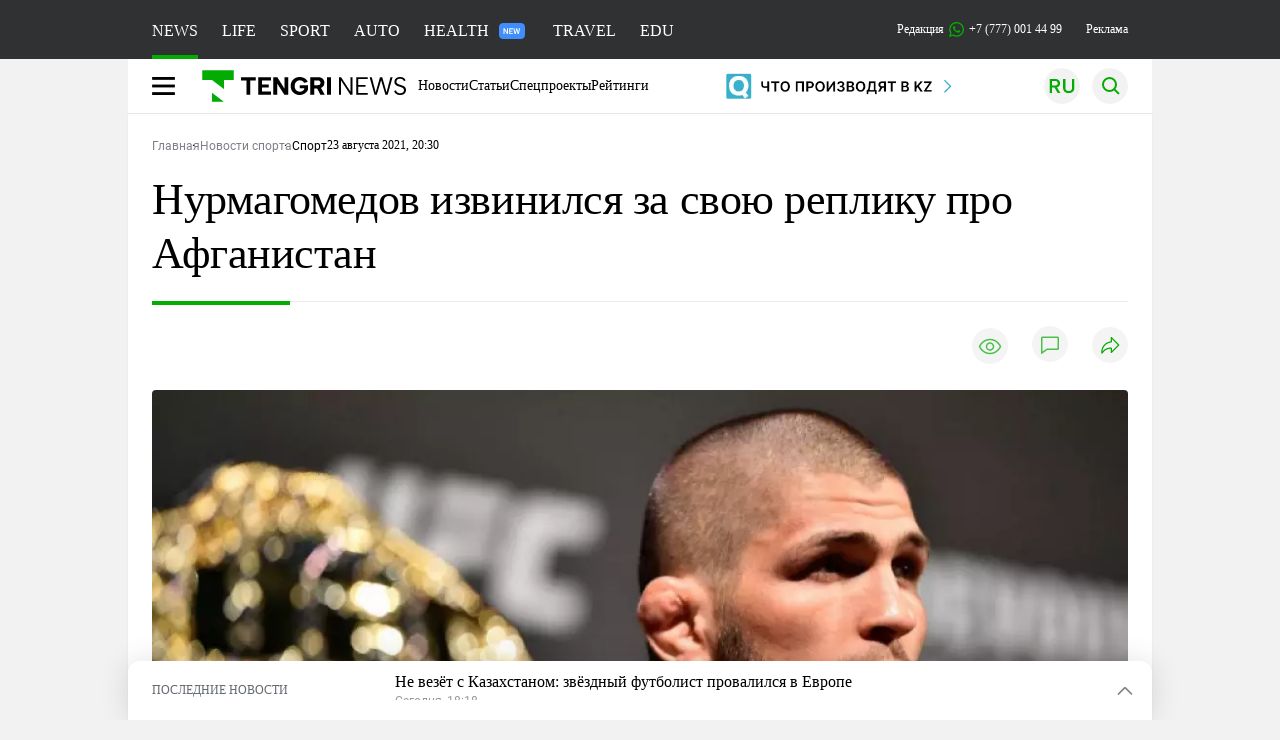

--- FILE ---
content_type: text/html; charset=UTF-8
request_url: https://tengrinews.kz/allsports/nurmagomedov-izvinilsya-za-svoyu-repliku-pro-afganistan-446570/
body_size: 36012
content:
<!DOCTYPE html>
<html lang="ru">
<head>
    <meta charset="utf-8">
    <meta http-equiv="X-UA-Compatible" content="IE=edge">
    <meta name="viewport" content="width=device-width, initial-scale=1.0">
    <meta name="csrf-token" content="I9bCCZIcdXJHtNmHOG2UpndPZHBcZPbdGoqAe1Gz">
        <title>Нурмагомедов извинился за свою реплику про Афганистан: 23 августа 2021, 20:30 - новости на Tengrinews.kz</title>
<meta property="og:title" content="Нурмагомедов извинился за свою реплику про Афганистан: 23 августа 2021, 20:30 - новости на Tengrinews.kz">
<meta name="twitter:title" content="Нурмагомедов извинился за свою реплику про Афганистан: 23 августа 2021, 20:30 - новости на Tengrinews.kz">
<meta property="vk:title" content="Нурмагомедов извинился за свою реплику про Афганистан: 23 августа 2021, 20:30 - новости на Tengrinews.kz">
<meta property="og:type" content="article">
<meta property="og:updated_time" content="2021-08-23T20:30:49+05:00">
<meta name="author" content="tengrinews.kz">
<meta name="twitter:image" content="https://tengrinews.kz/userdata/news/2021/news_446570/thumb_m/photo_371730.jpeg">
<meta property="vk:image" content="https://tengrinews.kz/userdata/news/2021/news_446570/thumb_m/photo_371730.jpeg">
<meta property="og:image" content="https://tengrinews.kz/userdata/news/2021/news_446570/thumb_m/photo_371730.jpeg">
<meta name="article:published_time" property="article:published_time"
      content="2021-08-23T20:30:49+05:00">
<meta name="article:modified_time" content="2021-08-23T20:30:49+05:00">
<meta name="article:publisher" content="https://www.facebook.com/Tengrinews.kz/">
<meta name="article:author" content="https://www.facebook.com/Tengrinews.kz/">
<meta name="article:section" content="Новости">
    <meta name="article:tag" content="Спорт">
                        <meta name="article:tag" content="Хабиб">
                                <meta name="article:tag" content="Афганистан">
                                <meta name="article:tag" content="Нурмагомедов Хабиб">
            <meta name="telegram:channel" content="@tengrinews">
<meta name="news_keywords"
      content="Нурмагомедов,извинился,за,свою,реплику,про,Афганистан">
<meta name="description" content="Tengrinews.kz ▶ Нурмагомедов извинился за свою реплику про Афганистан: 23 августа 2021, 20:30 ▶ Читать подробнее актуальные новости и события на сайте.">
    <meta name="twitter:description" content="Tengrinews.kz ▶ Нурмагомедов извинился за свою реплику про Афганистан: 23 августа 2021, 20:30 ▶ Читать подробнее актуальные новости и события на сайте.">
    <meta property="og:description" content="Tengrinews.kz ▶ Нурмагомедов извинился за свою реплику про Афганистан: 23 августа 2021, 20:30 ▶ Читать подробнее актуальные новости и события на сайте.">
    <meta property="vk:description" content="Tengrinews.kz ▶ Нурмагомедов извинился за свою реплику про Афганистан: 23 августа 2021, 20:30 ▶ Читать подробнее актуальные новости и события на сайте.">
<meta name="twitter:card" content="summary_large_image">
<meta name="geo.placename" content="Almaty, Kazakhstan">
<meta name="geo.position" content="43.235955,76.881530">
<meta name="geo.region" content="KZ-ALA">
<meta name="geo.country" content="KZ">
<meta name="ICBM" content="43.235955,76.881530">
<meta name="theme-color" content="#008000">
<meta name="msapplication-TileColor" content="#008000">
<meta name="apple-itunes-app" content="app-id=510927516">
<meta name="al:ios:app_store_id" content="510927516">
<meta name="al:ios:app_name" content="Tengrinews Новости Казахстана">
<meta name="al:android:package" content="kz.tengrinews">
<meta name="al:android:app_name" content="Tengrinews Новости Казахстана">
<meta http-equiv="X-UA-Compatible" content="IE=edge">
<meta property="og:site_name" content="Главные новости Казахстана - Tengrinews.kz">
<meta property="twitter:site" content="@tengrinewskz">
<meta property="og:image:width" content="1200">
<meta property="og:image:height" content="630">
<meta property="og:locale" content="ru">
<meta property="og:url" content="https://tengrinews.kz/allsports/nurmagomedov-izvinilsya-za-svoyu-repliku-pro-afganistan-446570/">
<meta name="twitter:url" content="https://tengrinews.kz/allsports/nurmagomedov-izvinilsya-za-svoyu-repliku-pro-afganistan-446570/">
<meta property="vk:url" content="https://tengrinews.kz/allsports/nurmagomedov-izvinilsya-za-svoyu-repliku-pro-afganistan-446570/">
<meta property="fb:pages" content="129433987143403"/>
<meta property="fb:app_id" content="745589595593710"/>
<meta name="twitter:creator" content="@tengrinewskz"/>
<link href="https://tengrinews.kz/allsports/nurmagomedov-izvinilsya-za-svoyu-repliku-pro-afganistan-446570/" rel="canonical">
<link rel="shortcut icon" href="https://tengrinews.kz/icon/new_logo.png" type="image/png">
<link href="https://tengrinews.kz/userdata/news/2021/news_446570/thumb_m/photo_371730.jpeg" rel="image_src">
    <link href="https://tengrinews.kz/allsports/nurmagomedov-izvinilsya-za-svoyu-repliku-pro-afganistan-446570/amp/" rel="amphtml">
<link href="/manifest.json" rel="manifest">
<meta name="robots" content="max-image-preview:large">
<script>
    window.pushDataTn = {
        width: screen.width,
        height: screen.height,
        host: 'https://tengrinews.kz',
        page_url: location.pathname,
        page_title: "Нурмагомедов извинился за свою реплику про Афганистан",
        page_type: "news",
        page_id: "446570",
        page_language: 'ru',
        publish_date: "2021-08-23 20:30:49",
        user_id: localStorage.getItem('tn_analiticsUID'),
        referrer: document.referrer,
        live: 1,
        authors: ["\u041f\u0430\u0432\u0435\u043b \u0410\u0442\u043e\u044f\u043d\u0446"],
        page_rubric: "Спорт",
        source: "site"
    };
</script>
            <link fetchpriority="high" rel="preload" as="image" href="https://tengrinews.kz/userdata/news/2021/news_446570/thumb_b/photo_371730.jpeg.webp">
            <style>
        .content_main_thumb img {
            /*width: 100%; !* Или фиксированная ширина *!*/
            /*height: 200px; !* Задайте высоту *!*/
            background: linear-gradient(90deg, #e0e0e0 25%, #f0f0f0 50%, #e0e0e0 75%);
            background-size: 200% 100%;
            animation: shimmer 1.5s infinite;
            position: relative;
            overflow: hidden;
        }

        /*.content_main_thumb img {*/
        /*    display: none; !* Прячем изображение, пока оно не загрузится *!*/
        /*    width: 100%;*/
        /*    height: 100%;*/
        /*    object-fit: cover; !* Задайте способ обрезки изображения *!*/
        /*}*/

        @keyframes shimmer {
            from {
                background-position: 200% 0;
            }
            to {
                background-position: -200% 0;
            }
        }

    </style>

        <link rel="shortcut icon" href="https://tengrinews.kz/icon/new_logo.png" type="image/png">
                <link rel="apple-touch-icon"  href="https://tengrinews.kz/apple-touch-icon.png?v=1"/>
            <link rel="apple-touch-icon"  sizes=&quot;57x57&quot; href="https://tengrinews.kz/apple-touch-icon-57x57.png?v=1"/>
            <link rel="apple-touch-icon"  sizes=&quot;72x72&quot; href="https://tengrinews.kz/apple-touch-icon-72x72.png?v=1"/>
            <link rel="apple-touch-icon"  sizes=&quot;76x76&quot; href="https://tengrinews.kz/apple-touch-icon-76x76.png?v=1"/>
            <link rel="apple-touch-icon"  sizes=&quot;114x114&quot; href="https://tengrinews.kz/apple-touch-icon-114x114.png?v=1"/>
            <link rel="apple-touch-icon"  sizes=&quot;120x120&quot; href="https://tengrinews.kz/apple-touch-icon-120x120.png?v=1"/>
            <link rel="apple-touch-icon"  sizes=&quot;144x144&quot; href="https://tengrinews.kz/apple-touch-icon-144x144.png?v=1"/>
            <link rel="apple-touch-icon"  sizes=&quot;152x152&quot; href="https://tengrinews.kz/apple-touch-icon-152x152.png?v=1"/>
            <link rel="apple-touch-icon"  sizes=&quot;180x180&quot; href="https://tengrinews.kz/apple-touch-icon-180x180.png?v=1"/>
    
                <link rel="preconnect" href="https://ads.adfox.ru">
            <link rel="preconnect" href="https://avatars.mds.yandex.net">
            <link rel="preconnect" href="https://mc.yandex.ru">
            <link rel="preconnect" href="https://www.googletagmanager.com">
            <link rel="preconnect" href="https://pagead2.googlesyndication.com">
            <link rel="preconnect" href="https://yandex.ru">
            <link rel="preconnect" href="https://yastatic.net">
            <link rel="preconnect" href="https://login.sendpulse.com">
            <link rel="preconnect" href="https://ajax.googleapis.com">
            <link rel="preconnect" href="https://cdnjs.cloudflare.com">
            <link rel="preconnect" href="https://static.cloudflareinsights.com">
            <link rel="preconnect" href="https://tengrinews.kz">
            <link rel="preconnect" href="https://smi24.kz">
            <link rel="preconnect" href="https://www.instagram.com">
            <link rel="preconnect" href="https://platform.twitter.com">
            <link rel="preconnect" href="https://www.tiktok.com">
            <link rel="preconnect" href="https://c.tn.kz">
            <link rel="preconnect" href="https://sf16-website-login.neutral.ttwstatic.com">
            <link rel="preconnect" href="https://telegram.org">
            <link rel="preconnect" href="https://static.tengrinews.kz">
    
        
                        <link rel="preload" as="style" href="/build/assets/tengri_new_fonts-1fiZco_9.css" /><link rel="preload" as="style" href="/build/assets/tn-banners-DqBbw6ug.css" /><link rel="preload" as="style" href="/build/assets/tengri_new-B59QdJ9D.css" /><link rel="preload" as="style" href="/build/assets/icons-C4hbQOEq.css" /><link rel="preload" as="style" href="/build/assets/theme-switcher-rRyImVtT.css" /><link rel="modulepreload" as="script" href="/build/assets/theme-switcher-BqSEHpm9.js" /><link rel="modulepreload" as="script" href="/build/assets/vue.esm-bundler-B3nUG3w5.js" /><link rel="stylesheet" href="/build/assets/tengri_new_fonts-1fiZco_9.css" /><link rel="stylesheet" href="/build/assets/tn-banners-DqBbw6ug.css" /><link rel="stylesheet" href="/build/assets/tengri_new-B59QdJ9D.css" /><link rel="stylesheet" href="/build/assets/icons-C4hbQOEq.css" /><link rel="stylesheet" href="/build/assets/theme-switcher-rRyImVtT.css" /><script type="module" src="/build/assets/theme-switcher-BqSEHpm9.js"></script>
<script>
     window.addEventListener('load', () => window.setTimeout(() => {
        const makeLink = (asset) => {
            const link = document.createElement('link')

            Object.keys(asset).forEach((attribute) => {
                link.setAttribute(attribute, asset[attribute])
            })

            return link
        }

        const loadNext = (assets, count) => window.setTimeout(() => {
            if (count > assets.length) {
                count = assets.length

                if (count === 0) {
                    return
                }
            }

            const fragment = new DocumentFragment

            while (count > 0) {
                const link = makeLink(assets.shift())
                fragment.append(link)
                count--

                if (assets.length) {
                    link.onload = () => loadNext(assets, 1)
                    link.onerror = () => loadNext(assets, 1)
                }
            }

            document.head.append(fragment)
        })

        loadNext([], 3)
    }))
</script>                <script>window.jsLoad = window.jsLoad || [];</script>
            <script>
            window.addEventListener('load', () => {
                setTimeout(() => {
                    console.log(`Прошло ${performance.now().toFixed(2)} мс с начала загрузки страницы`);
                    const params = {
                        user_id: localStorage.tn_analiticsUID,
                        timestamp: Date.now(),
                    };
                    const query = new URLSearchParams(params).toString();
                    fetch(`/ajax/check-bot/?${query}`, {
                        method: 'GET',
                        headers: {'Content-Type': 'application/json'},
                    })
                        .then(response => response.json())
                        .then(data => {
                            if (!data.isBot) {
                                // Загружаем рекламные скрипты
                                const adScripts = [
                                    'https://pagead2.googlesyndication.com/pagead/js/adsbygoogle.js?client=ca-pub-2200451980193999',
                                    'https://yandex.ru/ads/system/context.js'
                                ];

                                adScripts.forEach(src => {
                                    const script = document.createElement('script');
                                    script.async = true;
                                    script.crossorigin = 'anonymous';
                                    script.src = src;
                                    document.head.append(script);
                                });

                                // Загружаем остальные скрипты с задержкой
                                setTimeout(async () => {
                                    console.log(`Прошло ${performance.now().toFixed(2)} мс с начала загрузки страницы`);

                                    for (const scriptConfig of window.jsLoad) {
                                        const script = document.createElement('script');
                                        script.type = scriptConfig.type || 'text/javascript';
                                        script.async = !scriptConfig.type;
                                        script.src = scriptConfig.value;

                                        if (scriptConfig.name === 'int-script') {
                                            script.classList.add('int-script');
                                        }
                                        if (scriptConfig.name === 'loader') {
                                            script.crossorigin = 'anonymous';
                                        }

                                        document.body.append(script);
                                        await new Promise(res => setTimeout(res, 200));
                                    }
                                }, 1000);

                                // LiveInternet counter
                                (function () {
                                    const url = '//counter.yadro.ru/hit?t20.1;r' + escape(document.referrer) +
                                        ((typeof (screen) == 'undefined') ? '' : ';s' + screen.width + '*' + screen.height + '*' +
                                            (screen.colorDepth ? screen.colorDepth : screen.pixelDepth)) + ';u' + escape(document.URL) +
                                        ';h' + escape(document.title.substring(0, 150)) + ';' + Math.random();

                                    const img = document.createElement('IMG');
                                    const a = document.createElement('A');
                                    img.width = 88;
                                    img.height = 31;
                                    img.alt = 'yadro';
                                    img.src = url;
                                    img.style.display = 'none';
                                    a.href = '//www.liveinternet.ru/click';
                                    a.setAttribute('target', '_blank');
                                    a.setAttribute('rel', 'noopener');
                                    a.append(img);
                                    document.body.append(a);
                                })();

                                // Yandex.Metrika counter
                                (function (m, e, t, r, i, k, a) {
                                    m[i] = m[i] || function () {
                                        (m[i].a = m[i].a || []).push(arguments)
                                    };
                                    m[i].l = 1 * new Date();
                                    k = e.createElement(t), a = e.getElementsByTagName(t)[0], k.async = 1, k.src = r, a.parentNode.insertBefore(k, a);
                                })(window, document, "script", "https://mc.yandex.ru/metrika/tag.js", "ym");

                                ym(1838272, "init", {
                                    clickmap: true,
                                    trackLinks: true,
                                    accurateTrackBounce: true,
                                    webvisor: true
                                });

                                // Google Tag Manager
                                (function (w, d, s, l, i) {
                                    w[l] = w[l] || [];
                                    w[l].push({'gtm.start': new Date().getTime(), event: 'gtm.js'});
                                    const f = d.getElementsByTagName(s)[0],
                                        j = d.createElement(s), dl = l != 'dataLayer' ? '&l=' + l : '';
                                    j.async = true;
                                    j.src = '//www.googletagmanager.com/gtm.js?id=' + i + dl;
                                    f.parentNode.insertBefore(j, f);
                                })(window, document, 'script', 'dataLayer', 'GTM-MX5M2R');
                            }
                        })
                        .catch(error => console.error("Error getting IP address:", error));
                }, 200);
            });
        </script>
        <script>window.yaContextCb = window.yaContextCb || []</script>
        <script>
            window.Smi24 = window.Smi24 || {list: []};
            window.Smi24.push = function (selector) {
                window.Smi24.list.push(selector)
            }
        </script>
    
            <script type="application/ld+json">{"@context":"http:\/\/schema.org","@graph":{"@type":"NewsArticle","inLanguage":"ru","mainEntityOfPage":{"@type":"WebPage","@id":"https:\/\/tengrinews.kz\/allsports\/nurmagomedov-izvinilsya-za-svoyu-repliku-pro-afganistan-446570\/"},"headline":"\u041d\u0443\u0440\u043c\u0430\u0433\u043e\u043c\u0435\u0434\u043e\u0432 \u0438\u0437\u0432\u0438\u043d\u0438\u043b\u0441\u044f \u0437\u0430 \u0441\u0432\u043e\u044e \u0440\u0435\u043f\u043b\u0438\u043a\u0443 \u043f\u0440\u043e \u0410\u0444\u0433\u0430\u043d\u0438\u0441\u0442\u0430\u043d","description":"\u042d\u043a\u0441-\u0447\u0435\u043c\u043f\u0438\u043e\u043d UFC \u0432 \u043b\u0435\u0433\u043a\u043e\u043c \u0432\u0435\u0441\u0435 \u0425\u0430\u0431\u0438\u0431 \u041d\u0443\u0440\u043c\u0430\u0433\u043e\u043c\u0435\u0434\u043e\u0432 \u0438\u0437\u0432\u0438\u043d\u0438\u043b\u0441\u044f \u043f\u0435\u0440\u0435\u0434 \u0442\u0435\u043c\u0438, \u043a\u043e\u0433\u043e \u043e\u0431\u0438\u0434\u0435\u043b\u0430 \u0435\u0433\u043e \u0440\u0435\u043f\u043b\u0438\u043a\u0430 \u043e\u0431 \u0410\u0444\u0433\u0430\u043d\u0438\u0441\u0442\u0430\u043d\u0435, \u0438 \u043f\u043e\u044f\u0441\u043d\u0438\u043b, \u0447\u0442\u043e \u0438\u043c\u0435\u043b \u0432 \u0432\u0438\u0434\u0443 \u043d\u0435\u0436\u0435\u043b\u0430\u043d\u0438\u0435","alternativeHeadline":"\u041d\u0443\u0440\u043c\u0430\u0433\u043e\u043c\u0435\u0434\u043e\u0432 \u0438\u0437\u0432\u0438\u043d\u0438\u043b\u0441\u044f \u0437\u0430 \u0441\u0432\u043e\u044e \u0440\u0435\u043f\u043b\u0438\u043a\u0443 \u043f\u0440\u043e \u0410\u0444\u0433\u0430\u043d\u0438\u0441\u0442\u0430\u043d: 23 \u0430\u0432\u0433\u0443\u0441\u0442\u0430 2021, 20:30 - \u043d\u043e\u0432\u043e\u0441\u0442\u0438 \u043d\u0430 Tengrinews.kz","articleBody":"\u042d\u043a\u0441-\u0447\u0435\u043c\u043f\u0438\u043e\u043d UFC \u0432 \u043b\u0435\u0433\u043a\u043e\u043c \u0432\u0435\u0441\u0435 \u0425\u0430\u0431\u0438\u0431 \u041d\u0443\u0440\u043c\u0430\u0433\u043e\u043c\u0435\u0434\u043e\u0432 \u0438\u0437\u0432\u0438\u043d\u0438\u043b\u0441\u044f \u043f\u0435\u0440\u0435\u0434 \u0442\u0435\u043c\u0438, \u043a\u043e\u0433\u043e \u043e\u0431\u0438\u0434\u0435\u043b\u0430 \u0435\u0433\u043e \u0440\u0435\u043f\u043b\u0438\u043a\u0430 \u043e\u0431 \u0410\u0444\u0433\u0430\u043d\u0438\u0441\u0442\u0430\u043d\u0435, \u0438 \u043f\u043e\u044f\u0441\u043d\u0438\u043b, \u0447\u0442\u043e \u0438\u043c\u0435\u043b \u0432 \u0432\u0438\u0434\u0443 \u043d\u0435\u0436\u0435\u043b\u0430\u043d\u0438\u0435 \u043b\u0435\u0437\u0442\u044c \u0432 \u043f\u043e\u043b\u0438\u0442\u0438\u043a\u0443, \u043f\u0435\u0440\u0435\u0434\u0430\u0435\u0442 Tengrinews.kz \u0441\u043e \u0441\u0441\u044b\u043b\u043a\u043e\u0439 \u043d\u0430 \u0420\u0418\u0410 \u041d\u043e\u0432\u043e\u0441\u0442\u0438.\u0026amp;nbsp;\n\u041d\u0430 \u043f\u0440\u0435\u0441\u0441-\u043a\u043e\u043d\u0444\u0435\u0440\u0435\u043d\u0446\u0438\u0438 \u0432 \u041c\u043e\u0441\u043a\u0432\u0435 \u043d\u0430 \u043f\u0440\u043e\u0448\u043b\u043e\u0439 \u043d\u0435\u0434\u0435\u043b\u0435, \u043e\u0442\u0432\u0435\u0447\u0430\u044f \u043d\u0430 \u043f\u0440\u043e\u0441\u044c\u0431\u0443 \u0432\u044b\u0441\u043a\u0430\u0437\u0430\u0442\u044c\u0441\u044f \u043e \u0441\u043e\u0431\u044b\u0442\u0438\u044f\u0445 \u0432 \u0410\u0444\u0433\u0430\u043d\u0438\u0441\u0442\u0430\u043d\u0435, \u041d\u0443\u0440\u043c\u0430\u0433\u043e\u043c\u0435\u0434\u043e\u0432 \u0437\u0430\u044f\u0432\u0438\u043b, \u0447\u0442\u043e \u043d\u0435 \u0438\u043c\u0435\u0435\u0442 \u043a \u044d\u0442\u043e\u0439 \u0441\u0442\u0440\u0430\u043d\u0435 \u043d\u0438\u043a\u0430\u043a\u043e\u0433\u043e \u043e\u0442\u043d\u043e\u0448\u0435\u043d\u0438\u044f, \u0447\u0435\u043c \u0432\u044b\u0437\u0432\u0430\u043b \u043c\u043d\u043e\u0436\u0435\u0441\u0442\u0432\u043e \u0433\u043d\u0435\u0432\u043d\u044b\u0445 \u043e\u0442\u043a\u043b\u0438\u043a\u043e\u0432 \u0441\u0432\u043e\u0438\u0445 \u043f\u043e\u0434\u043f\u0438\u0441\u0447\u0438\u043a\u043e\u0432 \u0432 Instagram.\n\u0026quot;\u042f \u043f\u0440\u043e\u0441\u0442\u043e \u043d\u0435 \u0445\u043e\u0442\u0435\u043b \u0437\u0430\u0442\u0440\u0430\u0433\u0438\u0432\u0430\u0442\u044c \u043f\u043e\u043b\u0438\u0442\u0438\u043a\u0443. \u0420\u0435\u0430\u043a\u0446\u0438\u044e \u043e\u0442 \u0441\u0432\u043e\u0438\u0445 \u0431\u043e\u043b\u0435\u043b\u044c\u0449\u0438\u043a\u043e\u0432 \u043d\u0430 \u0442\u043e \u0437\u0430\u044f\u0432\u043b\u0435\u043d\u0438\u0435 \u044f \u0434\u0435\u0439\u0441\u0442\u0432\u0438\u0442\u0435\u043b\u044c\u043d\u043e \u043f\u043e\u043b\u0443\u0447\u0438\u043b \u0431\u0443\u0440\u043d\u0443\u044e. \u041f\u0435\u0440\u0435\u0441\u043c\u043e\u0442\u0440\u0435\u043b \u0441\u0432\u043e\u0439 \u043e\u0442\u0432\u0435\u0442 - \u043d\u0435\u043f\u0440\u0430\u0432\u0438\u043b\u044c\u043d\u043e \u0441\u043a\u0430\u0437\u0430\u043b \u0442\u043e\u0433\u0434\u0430, \u0431\u0443\u0434\u0442\u043e \u044d\u0442\u043e \u0437\u0430 \u0442\u044b\u0441\u044f\u0447\u0438 \u043a\u0438\u043b\u043e\u043c\u0435\u0442\u0440\u043e\u0432 \u0438 \u044d\u0442\u043e \u043c\u0435\u043d\u044f \u043d\u0435 \u043a\u0430\u0441\u0430\u0435\u0442\u0441\u044f. \u0423 \u043c\u0435\u043d\u044f \u043e\u0447\u0435\u043d\u044c \u0442\u0435\u0441\u043d\u044b\u0435 \u043e\u0442\u043d\u043e\u0448\u0435\u043d\u0438\u044f \u0441 \u0430\u0444\u0433\u0430\u043d\u0441\u043a\u0438\u043c \u043d\u0430\u0440\u043e\u0434\u043e\u043c. \u041d\u0435\u043f\u043e\u0434\u0430\u043b\u0435\u043a\u0443 \u043e\u0442 \u0421\u0430\u043d-\u0425\u043e\u0441\u0435 \u0432 \u0421\u0428\u0410, \u0433\u0434\u0435 \u044f \u0442\u0440\u0435\u043d\u0438\u0440\u043e\u0432\u0430\u043b\u0441\u044f \u043c\u043d\u043e\u0433\u043e \u043b\u0435\u0442, \u0435\u0441\u0442\u044c \u0433\u043e\u0440\u043e\u0434, \u0433\u0434\u0435 \u0441\u0430\u043c\u043e\u0435 \u0431\u043e\u043b\u044c\u0448\u043e\u0435 \u0430\u0444\u0433\u0430\u043d\u0441\u043a\u043e\u0435 \u043a\u043e\u043c\u044c\u044e\u043d\u0438\u0442\u0438 \u0432\u043d\u0435 \u0410\u0444\u0433\u0430\u043d\u0438\u0441\u0442\u0430\u043d\u0430. \u041a \u0442\u043e\u043c\u0443 \u0436\u0435 \u0443 \u043c\u0435\u043d\u044f \u043e\u0447\u0435\u043d\u044c \u043c\u043d\u043e\u0433\u043e \u0434\u0440\u0443\u0437\u0435\u0439, \u0431\u043b\u0438\u0437\u043a\u0438\u0445 \u043b\u044e\u0434\u0435\u0439 \u0438\u0437 \u0410\u0444\u0433\u0430\u043d\u0438\u0441\u0442\u0430\u043d\u0430. \u041e\u0442\u0432\u0435\u0447\u0430\u044f \u043d\u0430 \u0442\u043e\u0442 \u0432\u043e\u043f\u0440\u043e\u0441, \u044f \u0438\u043c\u0435\u043b \u0432 \u0432\u0438\u0434\u0443, \u0447\u0442\u043e \u043d\u0435 \u0445\u043e\u0447\u0443 \u043a\u043e\u043c\u043c\u0435\u043d\u0442\u0438\u0440\u043e\u0432\u0430\u0442\u044c \u043f\u043e\u043b\u0438\u0442\u0438\u0447\u0435\u0441\u043a\u0443\u044e \u043e\u0431\u0441\u0442\u0430\u043d\u043e\u0432\u043a\u0443. \u041d\u0430\u0434\u0435\u044e\u0441\u044c, \u043e\u043d\u0438 \u043c\u0435\u043d\u044f \u043f\u0440\u043e\u0441\u0442\u044f\u0442, \u0435\u0441\u043b\u0438 \u044f \u0438\u0445 \u043e\u0431\u0438\u0434\u0435\u043b. \u041c\u043d\u0435 \u043d\u0435 \u0441\u0442\u044b\u0434\u043d\u043e \u043f\u0435\u0440\u0435\u0434 \u043d\u0438\u043c\u0438 \u0438\u0437\u0432\u0438\u043d\u044f\u0442\u044c\u0441\u044f, \u0432\u0435\u0434\u044c \u043b\u044e\u0431\u043e\u0439 \u043c\u043e\u0436\u0435\u0442 \u0441\u043e\u0432\u0435\u0440\u0448\u0438\u0442\u044c \u043e\u0448\u0438\u0431\u043a\u0443\u0026quot;, - \u0441\u043a\u0430\u0437\u0430\u043b \u041d\u0443\u0440\u043c\u0430\u0433\u043e\u043c\u0435\u0434\u043e\u0432 \u043d\u0430 \u043f\u0440\u0435\u0441\u0441-\u043a\u043e\u043d\u0444\u0435\u0440\u0435\u043d\u0446\u0438\u0438 \u0432 \u043f\u043e\u043d\u0435\u0434\u0435\u043b\u044c\u043d\u0438\u043a.\n\u0026quot;\u0418\u0445 \u043d\u0430\u0440\u043e\u0434 \u043c\u043d\u043e\u0433\u043e\u0441\u0442\u0440\u0430\u0434\u0430\u043b\u0435\u043d. \u0427\u0442\u043e \u0442\u0430\u043c \u0442\u0432\u043e\u0440\u0438\u043b\u043e\u0441\u044c \u0438 \u0442\u0432\u043e\u0440\u0438\u0442\u0441\u044f - \u043c\u043d\u043e\u0433\u043e\u0435 \u0432\u0438\u0434\u0435\u043b\u0438 \u043d\u0430 \u0441\u0432\u043e\u0435\u043c \u0432\u0435\u043a\u0443. \u0417\u0430 \u043d\u0438\u0445 \u0431\u043e\u043b\u044c\u043d\u043e, \u044f \u043f\u0435\u0440\u0435\u0436\u0438\u0432\u0430\u044e. \u0425\u043e\u0447\u0443 \u043f\u043e\u0436\u0435\u043b\u0430\u0442\u044c \u0438\u043c \u0432\u0441\u0435\u0433\u043e \u0441\u0430\u043c\u043e\u0433\u043e \u043d\u0430\u0438\u043b\u0443\u0447\u0448\u0435\u0433\u043e\u0026quot;, - \u0434\u043e\u0431\u0430\u0432\u0438\u043b \u0441\u043f\u043e\u0440\u0442\u0441\u043c\u0435\u043d.\n\u0420\u0430\u043d\u0435\u0435 \u0441\u043e\u043e\u0431\u0449\u0430\u043b\u043e\u0441\u044c, \u0447\u0442\u043e \u041d\u0443\u0440\u043c\u0430\u0433\u043e\u043c\u0435\u0434\u043e\u0432 \u0441\u0442\u043e\u043b\u043a\u043d\u0443\u043b\u0441\u044f \u0441 \u0431\u043e\u043b\u044c\u0448\u0438\u043c \u043a\u043e\u043b\u0438\u0447\u0435\u0441\u0442\u0432\u043e\u043c \u043d\u0435\u0433\u0430\u0442\u0438\u0432\u043d\u044b\u0445 \u043e\u0442\u043a\u043b\u0438\u043a\u043e\u0432 \u0432 \u0441\u0432\u043e\u0435\u043c Instagram \u043f\u043e\u0441\u043b\u0435 \u043e\u0442\u043a\u0430\u0437\u0430 \u043a\u043e\u043c\u043c\u0435\u043d\u0442\u0438\u0440\u043e\u0432\u0430\u0442\u044c \u0441\u0438\u0442\u0443\u0430\u0446\u0438\u044e \u0432 \u0410\u0444\u0433\u0430\u043d\u0438\u0441\u0442\u0430\u043d\u0435.","articleSection":"\u041d\u043e\u0432\u043e\u0441\u0442\u044c","image":{"@type":"ImageObject","url":"https:\/\/tengrinews.kz\/userdata\/news\/2021\/news_446570\/thumb_m\/photo_371730.jpeg","height":800,"width":450},"datePublished":"2021-08-23T20:30:49+06:00","dateModified":"2021-08-23T20:30:49+06:00","author":{"@type":"Person","name":"Tengrinews.kz","url":"https:\/\/tengrinews.kz"},"publisher":{"@context":"https:\/\/schema.org","@type":"Organization","address":"\u041a\u0430\u0437\u0430\u0445\u0441\u0442\u0430\u043d, \u0433.\u0410\u043b\u043c\u0430\u0442\u044b, \u0443\u043b.\u041a\u0430\u0440\u0430\u0441\u0430\u0439 \u0431\u0430\u0442\u044b\u0440\u0430 88","alternateName":["tengri news","\u0442\u0435\u043d\u0433\u0440\u0438 \u043d\u044c\u044e\u0441","tengri","\u0442\u0435\u043d\u0433\u0440\u0438","tengrinews","\u0442\u0435\u043d\u0433\u0440\u0438\u043d\u044c\u044e\u0441","tengrinews kz","\u0442\u0435\u043d\u0433\u0440\u0438\u043d\u044c\u044e\u0441 \u043a\u0437"],"description":"\u041f\u043e\u0441\u043b\u0435\u0434\u043d\u0438\u0435 \u043d\u043e\u0432\u043e\u0441\u0442\u0438 \u041a\u0430\u0437\u0430\u0445\u0441\u0442\u0430\u043d\u0430 \u0438 \u043c\u0438\u0440\u0430. Tengrinews.kz \u2014 \u0430\u043d\u0430\u043b\u0438\u0442\u0438\u043a\u0430, \u044d\u043a\u0441\u043a\u043b\u044e\u0437\u0438\u0432\u043d\u044b\u0435 \u043c\u0430\u0442\u0435\u0440\u0438\u0430\u043b\u044b, \u0440\u0435\u0439\u0442\u0438\u043d\u0433\u0438 \u0438 \u0440\u0435\u043f\u043e\u0440\u0442\u0430\u0436\u0438. \u0411\u0443\u0434\u044c\u0442\u0435 \u0432 \u043a\u0443\u0440\u0441\u0435 \u043d\u043e\u0432\u044b\u0445 \u0441\u043e\u0431\u044b\u0442\u0438\u0439 \u0438 \u043d\u043e\u0432\u043e\u0441\u0442\u0435\u0439!","foundingDate":"2010-10-15","logo":{"@type":"ImageObject","url":"https:\/\/tengrinews.kz\/icon\/new_logo.png","width":512,"height":512},"email":"news@tn.kz","legalName":"Tengrinews","sameAs":"https:\/\/tengrinews.kz","telephone":"+77770014499","image":"https:\/\/tengrinews.kz\/icon\/new_logo.png","name":"Publisher-Tengrinews"},"copyrightHolder":{"@context":"https:\/\/schema.org","@type":"Organization","address":"\u041a\u0430\u0437\u0430\u0445\u0441\u0442\u0430\u043d, \u0433.\u0410\u043b\u043c\u0430\u0442\u044b, \u0443\u043b.\u041a\u0430\u0440\u0430\u0441\u0430\u0439 \u0431\u0430\u0442\u044b\u0440\u0430 88","alternateName":["tengri","\u0442\u0435\u043d\u0433\u0440\u0438"],"description":"\u041f\u043e\u0441\u043b\u0435\u0434\u043d\u0438\u0435 \u043d\u043e\u0432\u043e\u0441\u0442\u0438 \u041a\u0430\u0437\u0430\u0445\u0441\u0442\u0430\u043d\u0430 \u0438 \u043c\u0438\u0440\u0430. Tengrinews.kz \u2014 \u0430\u043d\u0430\u043b\u0438\u0442\u0438\u043a\u0430, \u044d\u043a\u0441\u043a\u043b\u044e\u0437\u0438\u0432\u043d\u044b\u0435 \u043c\u0430\u0442\u0435\u0440\u0438\u0430\u043b\u044b, \u0440\u0435\u0439\u0442\u0438\u043d\u0433\u0438 \u0438 \u0440\u0435\u043f\u043e\u0440\u0442\u0430\u0436\u0438. \u0411\u0443\u0434\u044c\u0442\u0435 \u0432 \u043a\u0443\u0440\u0441\u0435 \u043d\u043e\u0432\u044b\u0445 \u0441\u043e\u0431\u044b\u0442\u0438\u0439 \u0438 \u043d\u043e\u0432\u043e\u0441\u0442\u0435\u0439!","email":"news@tn.kz","foundingDate":"2010-10-15","legalName":"Tengrinews","sameAs":"https:\/\/tengrinews.kz","telephone":"+77770014499","name":"copyright Tengrinews","image":{"@type":"ImageObject","url":"https:\/\/tengrinews.kz\/icon\/new_logo.png","width":512,"height":512}}},"@type":"BreadcrumbList","@id":"https:\/\/tengrinews.kz\/allsports\/nurmagomedov-izvinilsya-za-svoyu-repliku-pro-afganistan-446570\/#breadcrumbs","itemListElement":[{"@type":"ListItem","position":1,"name":"\u0413\u043b\u0430\u0432\u043d\u0430\u044f","item":"https:\/\/tengrinews.kz\/"},{"@type":"ListItem","position":2,"name":"\u041d\u043e\u0432\u043e\u0441\u0442\u0438 \u0441\u043f\u043e\u0440\u0442\u0430","item":"https:\/\/tengrinews.kz\/sports\/"},{"@type":"ListItem","position":3,"name":"\u0421\u043f\u043e\u0440\u0442","item":"https:\/\/tengrinews.kz\/allsports\/"}]}</script>
</head>
<body class="bg">
<noscript>
    <iframe loading="lazy" src="//www.googletagmanager.com/ns.html?id=GTM-MX5M2R"
            height="0" width="0" style="display:none;visibility:hidden"></iframe>
</noscript><div id="top"></div>
<div class="my-app">
            <div style="position: fixed; z-index: 25;">
    <div data-link=""></div>
</div>
<header class="header">
        <div class="header_sub container">
        <div class="header_sub_tengri-rubrics">
                            <a class="header_tengri-rubrics_item news active" href="https://tengrinews.kz/">NEWS</a>
                <a class="header_tengri-rubrics_item life" href="/mixnews/">LIFE</a>
                <a class="header_tengri-rubrics_item sport" href="https://tengrisport.kz/">SPORT</a>
                <a class="header_tengri-rubrics_item auto" href="https://tengrinews.kz/tengriauto/">AUTO</a>
                <a class="header_tengri-rubrics_item relative" style="padding-right: 40px;" href="/tengri-health/">
                    HEALTH
                    <svg class="absolute top-[23px] right-[4px]" width="26" height="16" viewBox="0 0 26 16" fill="none" xmlns="http://www.w3.org/2000/svg">
    <path d="M0 4C0 1.79086 1.79086 0 4 0H22C24.2091 0 26 1.79086 26 4V12C26 14.2091 24.2091 16 22 16H4C1.79086 16 0 14.2091 0 12V4Z" fill="#3F8EFC"/>
    <path d="M9.11328 5.3125V11H8.03516L5.61719 7.05469V11H4.54297V5.3125H5.61719L8.04297 9.26172V5.3125H9.11328ZM13.9766 10.1562V11H10.9531V10.1562H13.9766ZM11.2812 5.3125V11H10.207V5.3125H11.2812ZM13.582 7.66016V8.48438H10.9531V7.66016H13.582ZM13.9648 5.3125V6.16016H10.9531V5.3125H13.9648ZM16.1211 9.91016L17.2539 5.3125H17.8672L17.9062 6.28125L16.6953 11H16.0469L16.1211 9.91016ZM15.4062 5.3125L16.3359 9.89453V11H15.6289L14.3398 5.3125H15.4062ZM19.082 9.875L19.9961 5.3125H21.0664L19.7773 11H19.0703L19.082 9.875ZM18.1602 5.3125L19.293 9.92578L19.3594 11H18.7109L17.5039 6.27734L17.5508 5.3125H18.1602Z" fill="white"/>
</svg>
                </a>
                <a class="header_tengri-rubrics_item travel" href="/tengritravel/">TRAVEL</a>
                <a class="header_tengri-rubrics_item edu" href="/tengri-education/">EDU</a>
                    </div>
        <div class="header_sub_links">
            <div class="tn-weather-widget tn-visible@m" tn-toggle-weather="">
                <div class="tn-weather-icon">
                    <i data-weather="icon"></i>
                </div>
                <div class="tn-weather-reading" data-weather="temperature"></div>
            </div>

            
            <div class="header_sub_links_item">
                                                        <span class="tn-course">
                        <i class="tn-icon-course tn-icon-dollar"></i> &nbsp;501.24&nbsp;
                                                    <img width="8" height="8" src="/build/assets/course-down-BifZBuzx.svg" alt="course down">
                                            </span>
                                                        <span class="tn-course">
                        <i class="tn-icon-course tn-icon-euro"></i> &nbsp;597.92&nbsp;
                                                    <img width="8" height="8" src="/build/assets/course-down-BifZBuzx.svg" alt="course down">
                                            </span>
                                                        <span class="tn-course">
                        <i class="tn-icon-course tn-icon-ruble"></i> &nbsp;6.64&nbsp;
                                                    <img width="8" height="8" src="/build/assets/course-up-BxdhLQvb.svg" alt="course up">
                                            </span>
                            </div>

            <a class="header_sub_links_item" href="https://tengrinews.kz/page/contact/">
                Редакция
                <img width="15" height="15" src="/build/assets/phone-H2BvxlOy.svg" alt="Иконка телефона">
                +7 (777) 001 44 99
            </a>
            <a class="header_sub_links_item" href="https://alashmg.kz/ru/advertising/project/tengrinews/">Реклама</a>
        </div>
    </div>
</header>
<main class="container">
    <div class="menu">
        <nav class="menu_nav" itemscope itemtype="https://schema.org/SiteNavigationElement">
            <div class="menu_burger active">
                <i class="icon burger"></i>
            </div>
            <div class="menu_burger-x">
                <i class="icon burger-x"></i>
            </div>

            <ul class="menu-nav-ul" itemprop="about" itemscope itemtype="http://schema.org/ItemList">
                <li class="menu_nav_item menu_logo" itemprop="itemListElement" itemscope
                    itemtype="http://schema.org/ItemList">
                    <a href="/" itemprop="url">
                        <i class="icon logo-tn sm:ml-[24px] sm:mr-[12px]"></i>
                    </a>
                    <meta itemprop="name" content="Главная">
                </li>

                <li class="menu_nav_item" itemprop="itemListElement" itemscope itemtype="http://schema.org/ItemList">
                    <a class="menu_nav_item " href="/news/" itemprop="url">Новости</a>
                    <meta itemprop="name" content="Новости">
                </li>

                                    <li class="menu_nav_item" itemprop="itemListElement" itemscope
                        itemtype="http://schema.org/ItemList">
                        <a class="menu_nav_item " href="/article/" itemprop="url">Статьи</a>
                        <meta itemprop="name" content="Статьи">
                    </li>
                                                    <li class="menu_nav_item" itemprop="itemListElement" itemscope
                        itemtype="http://schema.org/ItemList">
                        <a class="menu_nav_item " href="/spec/" itemprop="url">Спецпроекты</a>
                        <meta itemprop="name" content="Спецпроекты">
                    </li>

                    <li class="menu_nav_item" itemprop="itemListElement" itemscope
                        itemtype="http://schema.org/ItemList">
                        <a class="menu_nav_item " href="https://tengrinews.kz/ratings/" itemprop="url">Рейтинги</a>
                        <meta itemprop="name" content="Рейтинги">
                    </li>
                    
                    
                    
                    
                    
                    <li class="menu_nav_item">
                        <a class="advertising_button_desk" target="_blank" href="https://tn.kz/specials/qbrand/">
        <picture>
            <source media="(max-width: 767px) and (prefers-color-scheme: light)"
                    srcset="/userdata/spec_widgets/da7bd41575e626414a751b034b5688af.png.webp?thumb_mobile" type="image/jpeg">
            <source media="(max-width: 767px) and (prefers-color-scheme: dark)"
                    srcset="/userdata/spec_widgets/a8c38046cea2edd932d4980416e486cc.png.webp?thumb_mobile_dark" type="image/jpeg">

            <source media="(prefers-color-scheme: light)"
                    srcset="/userdata/spec_widgets/e200d6129b36e6f6df7c4e3aa652eb09.png.webp?thumb_desktop" type="image/jpeg">
            <source media="(prefers-color-scheme: dark)"
                    srcset="/userdata/spec_widgets/5a16ab18758faaa483c1ab78042c4146.png.webp?thumb_desktop_dark" type="image/jpeg">
            <img width="378" height="41" src="/userdata/spec_widgets/e200d6129b36e6f6df7c4e3aa652eb09.png.webp"
                 alt="">
        </picture>
        <span class="advertising_button_desk_content">
            <span class="title"></span>
        </span>
    </a>
    <style>

        .advertising_button-bg {
            display: none;
            background: var(--Colors-Fill-ColorFillPrimary);
            padding: 0;
        }
        .advertising_button_desk {
            position: relative;
            width: 100%;
            display: flex;
            align-items: center;
            border-radius: 4px;
            height: auto;
            box-sizing: border-box;
        }

        .advertising_button_desk picture {
            width: 100%;
            display: flex;
            justify-content: center;
        }

        .advertising_button_desk .light, .advertising_button_desk .dark {
            display: none;
        }

        .advertising_button_desk .advertising_button_desk_content {
            position: absolute;
            top: 0;
            left: 0;
            width: 100%;
            height: 100%;
            display: flex;
            align-items: center;
            justify-content: flex-start;
            padding: 0 10px;
            box-sizing: border-box;
        }

        .advertising_button_desk .title {
            font-family: Inter;
            color: #03ab02;
            font-size: 20px;
            font-weight: normal;
            font-style: normal;
            text-transform: none;
        }

        .advertising_button_desk img {
            width: 100%;
            height: 100%;
            object-fit: contain;
            max-height: 32px;
        }

        @media (max-width: 767px) {
            .advertising_button_desk img {
                max-height: max-content;
            }
        }

        @media (prefers-color-scheme: dark) {
            .advertising_button_desk .title {
                color: #FFFFFF;
            }
        }

        @media (max-width: 640px) {
            .advertising_button-bg {
                display: block;
            }
        }
    </style>
                    </li>
                            </ul>
        </nav>

        <div class="menu_links">
            <div class="menu_links_current_lang">
                                        
                        
                        
                        <img width="36" height="36" class="menu_links_lang" src="/build/assets/menu-lang-ru-CyF08jRQ.svg" alt="Выберите язык">
                        
                                    </div>
            <div class="menu_links_lang-select">
                <a href="https://kaz.tengrinews.kz/">
                    
                    
                    
                    <img width="17" height="10" src="/build/assets/lang-sel-kz-BCGavXW5.svg" alt="Қазақ тілі">
                    
                    Қазақша
                </a>
                <a href="https://tengrinews.kz/">
                    
                    
                    
                    <img width="17" height="10" src="/build/assets/lang-sel-ru-Dh7_tfT2.svg" alt="Русский язык">
                    
                    Русский
                </a>
                <a href="https://en.tengrinews.kz/">
                    
                    
                    
                    <img width="17" height="10" src="/build/assets/lang-sel-en-D3fvr73z.svg" alt="English language">
                    
                    English
                </a>
            </div>
            
            
            
            <img width="36" height="36" class="menu_links_search" src="/build/assets/menu-search-D6bAD-TS.svg" alt="Поиск">
            
        </div>

        <div class="menu_links_mob">
                            <img class="menu_links_mob_lang" width="24" height="24" src="/build/assets/lang-mobile-icon-RU-green-DxHeaYRv.svg" alt="Выберите язык">
                                    
            <div class="mob_lang_select">
                <div class="mob_lang_select_menu">
                    <div class="mob_lang_select_menu_head">
                        <span>Выберите язык</span>
                        <div>
                            <picture>
                                <source media="(prefers-color-scheme: light)" srcset="/build/assets/close-DKBhRO5I.svg">
                                <source media="(prefers-color-scheme: dark)" srcset="/build/assets/close-dark-DTkPWA6w.svg">
                                <img width="25" height="25" class="mob_lang_select_close" src="/build/assets/close-DKBhRO5I.svg" alt="Закрыть выбор язык">
                            </picture>
                        </div>
                    </div>
                    <a class="mob_lang_select_menu_itm" href="https://kaz.tengrinews.kz/">
                        <i class="icon kk mr-2"></i>
                        Қазақша
                    </a>
                    <a class="mob_lang_select_menu_itm" href="https://tengrinews.kz/">
                        <i class="icon ru mr-2"></i>
                        Русский
                    </a>
                    <a class="mob_lang_select_menu_itm" href="https://en.tengrinews.kz/">
                        <i class="icon en mr-2"></i>
                        English
                    </a>
                </div>
            </div>
            <img class="menu_links_search_mob" width="24" height="24" src="/build/assets/mob-search-C6jNR_os.svg" alt="Поиск">
        </div>
    </div>
                <div class="advertising_button-bg">
        <a class="advertising_button_desk" target="_blank" href="https://tn.kz/specials/qbrand/">
        <picture>
            <source media="(max-width: 767px) and (prefers-color-scheme: light)"
                    srcset="/userdata/spec_widgets/da7bd41575e626414a751b034b5688af.png.webp?thumb_mobile" type="image/jpeg">
            <source media="(max-width: 767px) and (prefers-color-scheme: dark)"
                    srcset="/userdata/spec_widgets/a8c38046cea2edd932d4980416e486cc.png.webp?thumb_mobile_dark" type="image/jpeg">

            <source media="(prefers-color-scheme: light)"
                    srcset="/userdata/spec_widgets/e200d6129b36e6f6df7c4e3aa652eb09.png.webp?thumb_desktop" type="image/jpeg">
            <source media="(prefers-color-scheme: dark)"
                    srcset="/userdata/spec_widgets/5a16ab18758faaa483c1ab78042c4146.png.webp?thumb_desktop_dark" type="image/jpeg">
            <img width="378" height="41" src="/userdata/spec_widgets/e200d6129b36e6f6df7c4e3aa652eb09.png.webp"
                 alt="">
        </picture>
        <span class="advertising_button_desk_content">
            <span class="title"></span>
        </span>
    </a>
    <style>

        .advertising_button-bg {
            display: none;
            background: var(--Colors-Fill-ColorFillPrimary);
            padding: 0;
        }
        .advertising_button_desk {
            position: relative;
            width: 100%;
            display: flex;
            align-items: center;
            border-radius: 4px;
            height: auto;
            box-sizing: border-box;
        }

        .advertising_button_desk picture {
            width: 100%;
            display: flex;
            justify-content: center;
        }

        .advertising_button_desk .light, .advertising_button_desk .dark {
            display: none;
        }

        .advertising_button_desk .advertising_button_desk_content {
            position: absolute;
            top: 0;
            left: 0;
            width: 100%;
            height: 100%;
            display: flex;
            align-items: center;
            justify-content: flex-start;
            padding: 0 10px;
            box-sizing: border-box;
        }

        .advertising_button_desk .title {
            font-family: Inter;
            color: #03ab02;
            font-size: 20px;
            font-weight: normal;
            font-style: normal;
            text-transform: none;
        }

        .advertising_button_desk img {
            width: 100%;
            height: 100%;
            object-fit: contain;
            max-height: 32px;
        }

        @media (max-width: 767px) {
            .advertising_button_desk img {
                max-height: max-content;
            }
        }

        @media (prefers-color-scheme: dark) {
            .advertising_button_desk .title {
                color: #FFFFFF;
            }
        }

        @media (max-width: 640px) {
            .advertising_button-bg {
                display: block;
            }
        }
    </style>
    </div>
    <form class="menu_search" action="/search/">
        <input type="search" name="text" placeholder="Поиск">
    </form>
        </main>
                <main class="container">
                
    <section class="first" itemscope itemtype="https://schema.org/NewsArticle">
        <nav class="flex items-center pt-[1rem] px-[1rem] w-full justify-between box-border gap-4 sm:w-fit sm:pt-0 sm:px-0">
    <ul class="breadcrumbs">
                                    <li>
                    <a href="https://tengrinews.kz/">
                        <span>Главная</span>
                    </a>
                </li>
                                                <li>
                    <a href="https://tengrinews.kz/sports/">
                        <span>Новости спорта</span>
                    </a>
                </li>
                                                                    <li>
                        <a href="https://tengrinews.kz/allsports/">
                            <span>Спорт</span>
                        </a>
                    </li>
                                        </ul>
            <span class="text-[10px] sm:text-[12px]">23 августа 2021, 20:30</span>
    </nav>        <!-- Дата публикации и дата последнего изменения -->
        <meta itemprop="datePublished" content="2021-08-23T20:30:49+05:00"/>
        <meta itemprop="dateModified" content="2021-08-23T20:30:49+05:00"/>
        <meta itemprop="inLanguage" content="ru"/>
        <meta itemprop="headline" content="Нурмагомедов извинился за свою реплику про Афганистан">
        <meta itemprop="url" content="/allsports/nurmagomedov-izvinilsya-za-svoyu-repliku-pro-afganistan-446570/">
        <meta itemprop="description" content="Tengrinews.kz ▶ Нурмагомедов извинился за свою реплику про Афганистан: 23 августа 2021, 20:30 ▶ Читать подробнее актуальные новости и события на сайте."/>
        <meta itemprop="articleSection" content="Новости">
        <meta itemscope itemprop="mainEntityOfPage" itemType="https://schema.org/WebPage"
              itemid="/allsports/nurmagomedov-izvinilsya-za-svoyu-repliku-pro-afganistan-446570/"
              content="Нурмагомедов извинился за свою реплику про Афганистан"/>


        <h1 class="head-single">Нурмагомедов извинился за свою реплику про Афганистан</h1>

        <div class="content single">

            <div class="content_main">
                <div class="content_main_meta">
                                            <!-- Автор статьи -->
                        <div itemprop="author" itemscope itemtype="http://schema.org/Person">
                            <meta itemprop="name" content="Tengrinews">
                            <meta itemprop="url" content="https://tengrinews.kz/">
                        </div>
                                        <div class="content_main_meta_stat">
                                                <span class="content_main_meta_stat_view">
    <svg xmlns="http://www.w3.org/2000/svg" width="36" height="36" viewBox="0 0 36 36" fill="none">
        <rect width="36" height="36" rx="18" fill="#292D39" fill-opacity="0.05"/>
        <path d="M18 11.5C10.5 11.5 7.5 18.5008 7.5 18.5008C7.5 18.5008 10.5 25.5 18 25.5C25.5 25.5 28.5 18.5008 28.5 18.5008C28.5 18.5008 25.5 11.5 18 11.5Z" stroke="var(--ColorFillBrand)" stroke-opacity="0.7" stroke-width="1.5" stroke-linecap="round" stroke-linejoin="round"/>
        <path d="M18 22.0007C19.933 22.0007 21.5 20.4337 21.5 18.5007C21.5 16.5677 19.933 15.0007 18 15.0007C16.067 15.0007 14.5 16.5677 14.5 18.5007C14.5 20.4337 16.067 22.0007 18 22.0007Z" stroke="var(--ColorFillBrand)" stroke-opacity="0.7" stroke-width="1.5" stroke-linecap="round" stroke-linejoin="round"/>
    </svg>
    <span class="tn-text-preloader-dark" data-views="" data-id="446570" data-type="news" data-lang="ru" data-travel=""></span>
</span>
<span class="content_main_meta_stat_comm comm-446570">
                                            <a href="#comm">
                                                <svg xmlns="http://www.w3.org/2000/svg" width="36" height="36" viewBox="0 0 36 36" fill="none">
                                                    <rect width="36" height="36" rx="18" fill="#292D39" fill-opacity="0.05"/>
                                                    <mask id="path-2-inside-1_1013_10151" fill="white">
                                                        <path fill-rule="evenodd" clip-rule="evenodd" d="M10.5 10.5C9.67157 10.5 9 11.1716 9 12V21V22.5V27.7227C9 28.0481 9.36775 28.2373 9.6325 28.0482L14.25 24.75L15.3 24H25.5C26.3284 24 27 23.3284 27 22.5V12C27 11.1716 26.3284 10.5 25.5 10.5H10.5Z"/>
                                                    </mask>
                                                    <path d="M9.6325 28.0482L10.5043 29.2688L10.5044 29.2688L9.6325 28.0482ZM14.25 24.75L13.3781 23.5294L14.25 24.75ZM15.3 24V22.5C14.9874 22.5 14.6825 22.5977 14.4281 22.7794L15.3 24ZM10.5 12V12V9C8.84315 9 7.5 10.3431 7.5 12H10.5ZM10.5 21V12H7.5V21H10.5ZM10.5 22.5V21H7.5V22.5H10.5ZM10.5 27.7227V22.5H7.5V27.7227H10.5ZM8.76064 26.8276C9.48869 26.3076 10.5 26.828 10.5 27.7227H7.5C7.5 29.2681 9.24681 30.1671 10.5043 29.2688L8.76064 26.8276ZM13.3781 23.5294L8.76064 26.8276L10.5044 29.2688L15.1219 25.9706L13.3781 23.5294ZM14.4281 22.7794L13.3781 23.5294L15.1219 25.9706L16.1719 25.2206L14.4281 22.7794ZM25.5 22.5H15.3V25.5H25.5V22.5ZM25.5 22.5V25.5C27.1569 25.5 28.5 24.1569 28.5 22.5H25.5ZM25.5 12V22.5H28.5V12H25.5ZM25.5 12H28.5C28.5 10.3431 27.1569 9 25.5 9V12ZM10.5 12H25.5V9H10.5V12Z" fill="var(--ColorFillBrand)" fill-opacity="0.7" mask="url(#path-2-inside-1_1013_10151)"/>
                                                </svg>
                                            </a>
                                            <span class="tn-text-preloader-dark" data-comments="" data-id="446570" data-type="news"
                                                  data-lang="ru"></span>
                                        </span>
<span class="tn-text-preloader-dark"
      data-view-inc=""
      data-id="446570"
      data-type="news"
      data-lang="ru"
      data-mix=""
      data-travel="" style="display: none;"></span>
<div class="content_main_meta_stat_top">
    <button aria-label="Поделиться" onclick="showTopSocial(this)">
        <svg xmlns="http://www.w3.org/2000/svg" width="36" height="36" viewBox="0 0 36 36" fill="none">
            <path d="M36 18C36 8.05888 27.9411 0 18 0C8.05887 0 0 8.05888 0 18C0 27.9411 8.05887 36 18 36C27.9411 36 36 27.9411 36 18Z" fill="#292D39" fill-opacity="0.05"/>
            <path d="M9.95028 26.7501C10.0615 26.7516 10.1711 26.7235 10.2677 26.6686C10.3644 26.6136 10.4447 26.5339 10.5003 26.4376C11.3327 25.0195 12.5191 23.842 13.9434 23.0203C15.3677 22.1986 16.981 21.7609 18.6253 21.7501V25.5001C18.6259 25.6235 18.663 25.7439 18.732 25.8462C18.8009 25.9486 18.8986 26.0282 19.0128 26.0751C19.1266 26.1229 19.252 26.136 19.3733 26.1127C19.4945 26.0893 19.6061 26.0306 19.694 25.9438L27.194 18.4438C27.2526 18.3857 27.2991 18.3166 27.3308 18.2404C27.3626 18.1643 27.3789 18.0826 27.3789 18.0001C27.3789 17.9176 27.3626 17.8359 27.3308 17.7597C27.2991 17.6836 27.2526 17.6144 27.194 17.5563L19.694 10.0563C19.6061 9.96961 19.4945 9.91087 19.3733 9.88751C19.252 9.86415 19.1266 9.87723 19.0128 9.92509C18.8986 9.97197 18.8009 10.0516 18.732 10.1539C18.663 10.2562 18.6259 10.3767 18.6253 10.5001V14.3188C16.0395 14.651 13.6628 15.9119 11.9379 17.8667C10.2131 19.8216 9.25786 22.3369 9.25028 24.9438C9.25176 25.3618 9.2789 25.7792 9.33153 26.1938C9.34714 26.3239 9.4032 26.4457 9.4918 26.5421C9.58039 26.6386 9.69705 26.7048 9.82528 26.7313L9.95028 26.7501ZM18.9378 20.5001C17.3438 20.4772 15.7638 20.8006 14.307 21.4481C12.8503 22.0956 11.5514 23.0516 10.5003 24.2501C10.6883 21.9828 11.678 19.8567 13.2919 18.2532C14.9057 16.6497 17.0381 15.6736 19.3065 15.5001C19.4624 15.486 19.6072 15.414 19.7125 15.2983C19.8178 15.1826 19.8759 15.0315 19.8753 14.8751V12.0063L25.869 18.0001L19.8753 23.9938V21.1251C19.8753 20.9593 19.8094 20.8004 19.6922 20.6831C19.575 20.5659 19.416 20.5001 19.2503 20.5001H18.9128H18.9378Z" fill="var(--ColorFillBrand)"/>
        </svg>
    </button>
    <div class="content_main_meta_share" data-id="446570" data-type="news">
        <p>ПОДЕЛИТЬСЯ</p>
        <button aria-label="Поделиться в whatsapp" onclick="window.Shared(this)" data-link="whatsapp">
            <i class="icon social-wa"></i>
        </button>
        <button aria-label="Поделиться в telegram"  onclick="window.Shared(this)" data-link="telegram">
            <i class="icon social-tg"></i>
        </button>
        <button aria-label="Поделиться в facebook"  onclick="window.Shared(this)" data-link="facebook">
            <i class="icon social-fb"></i>
        </button>
        <button aria-label="Поделиться в vk"  onclick="window.Shared(this)" data-link="vk">
            <i class="icon social-vk"></i>
        </button>
        <button aria-label="Поделиться в twitter" onclick="window.Shared(this)" data-link="twitter">
            <i class="icon social-x"></i>
        </button>
        <button>
            <i class="icon social-lnk"></i>
        </button>
    </div>
</div>                    </div>
                </div>
                <div class="content_main_thumb" itemprop="image" itemscope itemtype="http://schema.org/ImageObject">
                                            <picture class="content_main_thumb_img">
                                                        <source srcset="https://tengrinews.kz/userdata/news/2021/news_446570/thumb_b/photo_371730.jpeg.webp" itemprop="url contentUrl" type="image/webp">
                                                        <!-- Fallback для браузеров, не поддерживающих <picture> -->
                            <img fetchpriority="high"
                                 src="https://tengrinews.kz/userdata/news/2021/news_446570/thumb_xms/photo_371730.jpeg.webp"
                                 alt="Нурмагомедов извинился за свою реплику про Афганистан"
                                                                  width="966" height="542"
                                                                  itemprop="url contentUrl"
                            >
                        </picture>
                    
                    <span class="content_main_thumb_alt">Хабиб Нурмагомедов. Фото: twitter.com/ufc</span>
                </div>

                                <h2 class="content_main_desc"><p>Экс-чемпион UFC в легком весе Хабиб Нурмагомедов извинился перед теми, кого обидела его реплика об Афганистане, и пояснил, что имел в виду нежелание лезть в политику, передает <a target="_blank">Tengrinews.kz</a> со ссылкой на <a href="https://ria.ru" target="_blank">РИА Новости</a>.&nbsp;</h2>

                <div class="content_main_inner">
                    <div class="content_main_share" data-id="446570" data-type="news">
    <span>ПОДЕЛИТЬСЯ</span>
    <button aria-label="Поделиться в whatsapp" onclick="window.Shared(this)" data-link="whatsapp">
        <i class="icon social-wa"></i>
    </button>
    <button aria-label="Поделиться в telegram" onclick="window.Shared(this)" data-link="telegram">
        <i class="icon social-tg"></i>
    </button>
    <button aria-label="Поделиться в facebook" onclick="window.Shared(this)" data-link="facebook">
        <i class="icon social-fb"></i>
    </button>
    <button class="hidden share-other" aria-label="Поделиться в vk" onclick="window.Shared(this)" data-link="vk">
        <i class="icon social-vk"></i>
    </button>
    <button class="hidden share-other" aria-label="Поделиться в twitter" onclick="window.Shared(this)" data-link="twitter">
        <i class="icon social-x"></i>
    </button>
    <button class="hidden share-other" >
        <i class="icon social-lnk"></i>
    </button>
    <button class="hidden share-other" aria-label="Скрыть другие социальные сети" onclick="showSocial(this)">
        <svg xmlns="http://www.w3.org/2000/svg" width="37" height="36" viewBox="0 0 37 36" fill="none">
            <rect x="0.5" width="36" height="36" rx="18" fill="#292D39" fill-opacity="0.05"/>
            <path d="M12.5 12L24.5 24" stroke="var(--ColorFillBrand)" stroke-width="1.75" stroke-linecap="round"/>
            <path d="M12.5 24L24.5 12" stroke="var(--ColorFillBrand)" stroke-width="1.75" stroke-linecap="round"/>
        </svg>
    </button>
    <button class="share-other" aria-label="Показать другие социальные сети" onclick="showSocial(this)">
        <svg xmlns="http://www.w3.org/2000/svg" width="36" height="36" viewBox="0 0 36 36" fill="none">
            <rect width="36" height="36" rx="18" fill="#292D39" fill-opacity="0.05"/>
            <circle cx="12" cy="18" r="2" fill="var(--ColorFillBrand)"/>
            <circle cx="18" cy="18" r="2" fill="var(--ColorFillBrand)"/>
            <circle cx="24" cy="18" r="2" fill="var(--ColorFillBrand)"/>
        </svg>
    </button>
    <hr>
    <button aria-label="Показать комментарии к материалу" >
    <i class="icon social-comments content_main_share_com comm-446570"></i>
    <span class="content_main_share_com_count"
          data-comments=""
          data-id="446570"
          data-type="news"
          data-lang="ru"></span>
    </button>
</div>                    <div class="content_main_text" itemprop="articleBody">
                                                                        <p>Экс-чемпион UFC в легком весе Хабиб Нурмагомедов извинился перед теми, кого обидела его реплика об Афганистане, и пояснил, что имел в виду нежелание лезть в политику, передает <a target="_blank">Tengrinews.kz</a> со ссылкой на <a href="https://ria.ru" target="_blank">РИА Новости</a>.&nbsp;</p>
<p>На пресс-конференции в Москве на прошлой неделе, отвечая на просьбу высказаться о событиях в Афганистане, Нурмагомедов <a href="/sports/habib-rezko-otvetil-na-vopros-o-situatsii-v-afganistane-446182/" target="_blank">заявил</a>, что не имеет к этой стране никакого отношения, чем вызвал множество гневных откликов своих подписчиков в Instagram.</p>
<p>"Я просто не хотел затрагивать политику. Реакцию от своих болельщиков на то заявление я действительно получил бурную. Пересмотрел свой ответ - неправильно сказал тогда, будто это за тысячи километров и это меня не касается. У меня очень тесные отношения с афганским народом. Неподалеку от Сан-Хосе в США, где я тренировался много лет, есть город, где самое большое афганское комьюнити вне Афганистана. К тому же у меня очень много друзей, близких людей из Афганистана. Отвечая на тот вопрос, я имел в виду, что не хочу комментировать политическую обстановку. Надеюсь, они меня <a href="/other/poteryal-uvajenie-afganskie-fanatyi-osudili-habiba-446467/" target="_blank">простят, если я их обидел</a>. Мне не стыдно перед ними извиняться, ведь любой может совершить ошибку", - сказал Нурмагомедов на пресс-конференции в понедельник.</p><div class="tn-inpage">
    <!--Тип баннера: [Tengrinews] [Desktop] InPage-->
    <div id="adfox_160136414229977809"></div>
    <script>
        if (window.innerWidth > 480) {
            window.yaContextCb.push(() => {
                Ya.adfoxCode.createAdaptive({
                    ownerId: 1472290,
                    containerId: 'adfox_160136414229977809',
                    params: {
                        pp: 'g',
                        ps: 'gpgt',
                        p2: 'ikun',
                        insertAfter: "undefined",
                        insertPosition: "0",
                        stick: true,
                        stickTo: "bottom-right",
                        stickyColorScheme: "light"
                    }
                }, ['desktop', 'tablet'], {
                    tabletWidth: 830,
                    phoneWidth: 480,
                    isAutoReloads: false
                });
            });
        } else {
            window.yaContextCb.push(() => {
                Ya.adfoxCode.createAdaptive({
                    ownerId: 1472290,
                    containerId: 'adfox_160136414229977809',
                    params: {
                        pp: 'g',
                        ps: 'gpgt',
                        p2: 'ikuo'
                    }
                }, ['phone'], {
                    tabletWidth: 830,
                    phoneWidth: 480,
                    isAutoReloads: false
                });
            });
        }
    </script>
</div>
<p>"Их народ многострадален. Что там творилось и творится - многое видели на своем веку. За них больно, я переживаю. Хочу пожелать им всего самого наилучшего", - добавил спортсмен.</p>
<p>Ранее сообщалось, что Нурмагомедов <a href="/other/poteryal-uvajenie-afganskie-fanatyi-osudili-habiba-446467/">столкнулся с большим количеством негативных откликов</a> в своем Instagram после отказа комментировать ситуацию в Афганистане.</p>
                        <!-- Кто публикует -->
                        <div class="visually-hidden" itemprop="publisher" itemscope
                             itemtype="https://schema.org/NewsMediaOrganization">
                            <div itemprop="logo" itemscope itemtype="https://schema.org/ImageObject">
                                <img itemprop="url image" src="https://tengrinews.kz/tengri_new/img/logo.svg"
                                     alt="Tengrinews"/>
                                <meta itemprop="width" content="217"/>
                                <meta itemprop="height" content="38"/>
                            </div>
                            <meta itemprop="name" content="Tengrinews"/>
                            <meta itemprop="url" content="https://tengrinews.kz/"/>
                            <meta itemprop="telephone" content="+77770014499">
                            <meta itemprop="image" content="https://tengrinews.kz/tengri_new/img/logo.svg">
                            <div itemprop="address" itemscope itemtype="https://schema.org/PostalAddress">
                                <meta itemprop="streetAddress" content="ул. Карасай батыра, 88">
                                <meta itemprop="addressLocality" content="Алматы">
                                <meta itemprop="postalCode" content="050000">
                                <meta itemprop="addressCountry" content="KZ">
                            </div>
                        </div>

                                                                        
                        
                        
                        
                        
                        
                        
                        
                        
                        
                        
                        
                        
                        
                        
                        <div id="comm" class="content_main_text_tags">
                                                                                                                                        <span><a itemprop="about" href="/tag/хабиб/">Хабиб</a></span>
                                                                                                                                                <span><a itemprop="about" href="/tag/афганистан/">Афганистан</a></span>
                                                                                                                                                <span><a itemprop="about" href="/tag/нурмагомедов-хабиб/">Нурмагомедов Хабиб</a></span>
                                                                                                                        </div>

                        <div data-link="" data-id="446570"
                             data-model="news"></div>
                        <div class="banner-app">
        <a href="https://redirect.appmetrica.yandex.com/serve/678126063485803579">
            <picture>
                <source media="(min-width: 640px)" srcset="/img/banners/banner-app-desktop.png">
                <img src="/img/banners/banner-app-mobile.png" alt="banner-app">
            </picture>
        </a>
    </div>
                                                                                                        <tn-comments-new-component id="446570"
                                                       type="news"
                                                       class_news="news"
                                                       title="Нурмагомедов извинился за свою реплику про Афганистан"
                                                       lang="ru"
                                                       :disable_rating="0"></tn-comments-new-component>
                                            </div>
                </div>
            </div>
                        <div class="content_sidebar">
                                    <div class="banner-tn_left">
                        <div class="tn-left-240x400-1-banner">
    <!--Тип баннера: Tengrinews.kz [Mobile] 300x300 Главная и категории Плитка-->
<!--Расположение: Главная и категории Плитка 1-->
<div id="adfox_156558475258593667news446570"></div>
<script>
    if (window.innerWidth > 768) {
        window.yaContextCb.push(() => {
            Ya.adfoxCode.createAdaptive({
                ownerId: 1472290,
                containerId: 'adfox_156558475258593667news446570',
                params: {
                    pp: 'dnsm',
                    ps: 'gpgt',
                    p2: 'iktw'
                },
                onRender: function () {
                    let style = document.createElement('style');
                    if (window.innerWidth >= 1366 && window.innerWidth <= 1560) {
                        style.innerHTML = `@media (min-width: 1025px){ .tn-tape-container .tn-tape-grid { max-height: ` + (855 - adfox_156558475258593667news446570.scrollHeight) + `px; }}`;
                    } else {
                        style.innerHTML = `@media (min-width: 1025px){ .tn-tape-container .tn-tape-grid { max-height: ` + (966 - adfox_156558475258593667news446570.scrollHeight) + `px; }}`;
                    }
                    document.head.appendChild(style);
                },
            }, ['desktop'], {
                tabletWidth: 830,
                phoneWidth: 480,
                isAutoReloads: false
            });
        });
    } else {
        window.yaContextCb.push(() => {
            Ya.adfoxCode.createAdaptive({
                ownerId: 1472290,
                containerId: 'adfox_156558475258593667news446570',
                params: {
                    pp: 'dnsm',
                    ps: 'gpgt',
                    p2: 'ikuh'
                }
            }, ['phone'], {
                tabletWidth: 830,
                phoneWidth: 480,
                isAutoReloads: false
            });
        });
    }
</script>
</div>                    </div>
                
                <section class="top-news newsletter-section">
    <div class="newsletter-wrapper">
        <div class="newsletter_subscribe">
            <div class="newsletter-info">
                <div class="newsletter-icon">
                    <img src="/img/mailing-list-icon.svg" alt="">

                </div>

                <div class="newsletter-content">
                    <h2>Еженедельная рассылка от Tengrinews</h2>
                    <p>Самое важное о событиях в Казахстане и мире</p>
                </div>
            </div>


            <div class="newsletter-controls">
                <div class="newsletter-field">
                    <div class="tn-row">
                        <input type="email" name="email" placeholder="Ваш e-mail" required>
                    </div>
                    <span class="newsletter-note desktop">Подписываясь, вы принимаете условия рассылок</span>
                </div>
                <div class="newsletter-actions">
                    <button class="tn-button newsletter-submit" type="button">Подписаться</button>
                    <span class="newsletter-note">Подписываясь, вы принимаете условия рассылок</span>
                </div>
            </div>
        </div>
    </div>
</section>

                                                            <div class="content_sidebar_widget">
                            <span class="content_sidebar_widget_title edu">TENGRI edu</span>
                                                                                                <div class="content_sidebar_widget_item">
                                        
                                        
                                        
                                        
                                        
                                        
                                        
                                        
                                        
                                        
                                        <div class="content_sidebar_widget_item_title">
                                            <a href="/newseducation/smog-nakryil-ust-kamenogorsk-shkolnikov-otpravili-591510/">Смог накрыл Усть-Каменогорск: школьников отправили на дистанционку</a>
                                        </div>
                                        <div class="content_sidebar_widget_item_meta">
                                            <span>
            <time>Сегодня, 10:14</time>
        </span>
<span>
            <span class="content_item_meta_viewings">
            <i class="icon views"></i>
            <span class="tn-text-preloader-dark"
                  data-views=""
                  data-view=""
                  data-id="591510"
                  data-type="news"
                  data-lang="ru"
                  data-travel=""></span>
        </span>
        <span class="content_item_meta_comments">
        <i class="icon comments"></i>
        <span class="tn-text-preloader-dark"
              data-comments=""
              data-id="591510"
              data-type="news"
              data-lang="ru"></span>
    </span>
</span>                                        </div>
                                    </div>
                                                                                                                                <div class="content_sidebar_widget_item">
                                        
                                        
                                        
                                        
                                        
                                        
                                        
                                        
                                        
                                        
                                        <div class="content_sidebar_widget_item_title">
                                            <a href="/tengri-education/roditeley-vtoroklassnikov-oshtrafovali-astane-iz-za-chata-591437/">Родителей второклассников оштрафовали в Астане из-за чата в WhatsApp</a>
                                        </div>
                                        <div class="content_sidebar_widget_item_meta">
                                            <span>
            <time>Вчера, 15:33</time>
        </span>
<span>
            <span class="content_item_meta_viewings">
            <i class="icon views"></i>
            <span class="tn-text-preloader-dark"
                  data-views=""
                  data-view=""
                  data-id="591437"
                  data-type="news"
                  data-lang="ru"
                  data-travel=""></span>
        </span>
        <span class="content_item_meta_comments">
        <i class="icon comments"></i>
        <span class="tn-text-preloader-dark"
              data-comments=""
              data-id="591437"
              data-type="news"
              data-lang="ru"></span>
    </span>
</span>                                        </div>
                                    </div>
                                                                                                                                <div class="content_sidebar_widget_item">
                                        
                                        
                                        
                                        
                                        
                                        
                                        
                                        
                                        
                                        
                                        <div class="content_sidebar_widget_item_title">
                                            <a href="/tengri-education/kryisha-obvalilas-shkole-22-milliarda-kostanae-reshenie-suda-591292/">Крыша обвалилась в школе за 2,2 миллиарда в Костанае: решение суда</a>
                                        </div>
                                        <div class="content_sidebar_widget_item_meta">
                                            <span>
            <time>28 января 2026, 10:37</time>
        </span>
<span>
            <span class="content_item_meta_viewings">
            <i class="icon views"></i>
            <span class="tn-text-preloader-dark"
                  data-views=""
                  data-view=""
                  data-id="591292"
                  data-type="news"
                  data-lang="ru"
                  data-travel=""></span>
        </span>
        <span class="content_item_meta_comments">
        <i class="icon comments"></i>
        <span class="tn-text-preloader-dark"
              data-comments=""
              data-id="591292"
              data-type="news"
              data-lang="ru"></span>
    </span>
</span>                                        </div>
                                    </div>
                                                                                                                                <div class="content_sidebar_widget_item">
                                        
                                        
                                        
                                        
                                        
                                        
                                        
                                        
                                        
                                        
                                        <div class="content_sidebar_widget_item_title">
                                            <a href="/newseducation/chast-shkolnikov-astanyi-pereydt-distantsionku-28-yanvarya-591272/">Часть школьников Астаны перейдёт на дистанционку 28 января</a>
                                        </div>
                                        <div class="content_sidebar_widget_item_meta">
                                            <span>
            <time>27 января 2026, 19:16</time>
        </span>
<span>
            <span class="content_item_meta_viewings">
            <i class="icon views"></i>
            <span class="tn-text-preloader-dark"
                  data-views=""
                  data-view=""
                  data-id="591272"
                  data-type="news"
                  data-lang="ru"
                  data-travel=""></span>
        </span>
        <span class="content_item_meta_comments">
        <i class="icon comments"></i>
        <span class="tn-text-preloader-dark"
              data-comments=""
              data-id="591272"
              data-type="news"
              data-lang="ru"></span>
    </span>
</span>                                        </div>
                                    </div>
                                                                                    </div>
                                            <div class="content_sidebar_widget">
                            <span class="content_sidebar_widget_title auto">TENGRI auto</span>
                                                                                                <div class="content_sidebar_widget_item">
                                        
                                        
                                        
                                        
                                        
                                        
                                        
                                        
                                        
                                        
                                        <div class="content_sidebar_widget_item_title">
                                            <a href="/tengriautoreview/test-drayv-kak-vedet-sebya-novyiy-skoda-superb-na-doroge-591564/">Тест-драйв. Как ведет себя новый Skoda Superb на дороге</a>
                                        </div>
                                        <div class="content_sidebar_widget_item_meta">
                                            <span>
            <time>Сегодня, 17:03</time>
        </span>
<span>
            <span class="content_item_meta_viewings">
            <i class="icon views"></i>
            <span class="tn-text-preloader-dark"
                  data-views=""
                  data-view=""
                  data-id="591564"
                  data-type="news"
                  data-lang="ru"
                  data-travel=""></span>
        </span>
        <span class="content_item_meta_comments">
        <i class="icon comments"></i>
        <span class="tn-text-preloader-dark"
              data-comments=""
              data-id="591564"
              data-type="news"
              data-lang="ru"></span>
    </span>
</span>                                        </div>
                                    </div>
                                                                                                                                <div class="content_sidebar_widget_item">
                                        
                                        
                                        
                                        
                                        
                                        
                                        
                                        
                                        
                                        
                                        <div class="content_sidebar_widget_item_title">
                                            <a href="/autonews/pagani-predstavila-giperkar-800-loshadey-sdelayut-3-ves-mir-591535/">Pagani представила гиперкар на 800 лошадей: их сделают 3 на весь мир</a>
                                        </div>
                                        <div class="content_sidebar_widget_item_meta">
                                            <span>
            <time>Сегодня, 13:48</time>
        </span>
<span>
            <span class="content_item_meta_viewings">
            <i class="icon views"></i>
            <span class="tn-text-preloader-dark"
                  data-views=""
                  data-view=""
                  data-id="591535"
                  data-type="news"
                  data-lang="ru"
                  data-travel=""></span>
        </span>
        <span class="content_item_meta_comments">
        <i class="icon comments"></i>
        <span class="tn-text-preloader-dark"
              data-comments=""
              data-id="591535"
              data-type="news"
              data-lang="ru"></span>
    </span>
</span>                                        </div>
                                    </div>
                                                                                                                                <div class="content_sidebar_widget_item">
                                        
                                        
                                        
                                        
                                        
                                        
                                        
                                        
                                        
                                        
                                        <div class="content_sidebar_widget_item_title">
                                            <a href="/autonews/avarii-na-ekzamenah-po-vojdeniyu-podborka-video-591518/">Аварии на экзаменах по вождению: подборка видео</a>
                                        </div>
                                        <div class="content_sidebar_widget_item_meta">
                                            <span>
            <time>Сегодня, 13:21</time>
        </span>
<span>
            <span class="content_item_meta_viewings">
            <i class="icon views"></i>
            <span class="tn-text-preloader-dark"
                  data-views=""
                  data-view=""
                  data-id="591518"
                  data-type="news"
                  data-lang="ru"
                  data-travel=""></span>
        </span>
        <span class="content_item_meta_comments">
        <i class="icon comments"></i>
        <span class="tn-text-preloader-dark"
              data-comments=""
              data-id="591518"
              data-type="news"
              data-lang="ru"></span>
    </span>
</span>                                        </div>
                                    </div>
                                                                                                                                <div class="content_sidebar_widget_item">
                                        
                                        
                                        
                                        
                                        
                                        
                                        
                                        
                                        
                                        
                                        <div class="content_sidebar_widget_item_title">
                                            <a href="/autonews/v-astane-protestirovali-zimnie-shinyi-bridgestone-591476/">В Астане протестировали зимние шины Bridgestone</a>
                                        </div>
                                        <div class="content_sidebar_widget_item_meta">
                                            <span>
            <time>Сегодня, 11:02</time>
        </span>
<span>
            <span class="content_item_meta_viewings">
            <i class="icon views"></i>
            <span class="tn-text-preloader-dark"
                  data-views=""
                  data-view=""
                  data-id="591476"
                  data-type="news"
                  data-lang="ru"
                  data-travel=""></span>
        </span>
        <span class="content_item_meta_comments">
        <i class="icon comments"></i>
        <span class="tn-text-preloader-dark"
              data-comments=""
              data-id="591476"
              data-type="news"
              data-lang="ru"></span>
    </span>
</span>                                        </div>
                                    </div>
                                                                                    </div>
                                                                                                        <div class="banner-tn_left-2">
                        <div class="tn-left-240x400-2-banner">
    </div>                    </div>
                            </div>
                    </div>
        <span tn-set-title="method:up" tn-set-title-number="0"></span>
    </section>
    <section>
        <div class="tn-recommended-widget-banner">
    <!--AdFox START-->
<!--yandex_OrangeMediakz-->
<!--Площадка: Tengrinews.kz / Остальные разделы / Tengrinews.kz [Desktop] Рекомендации-->
<!--Категория: <не задана>-->
<!--Тип баннера: Tengrinews.kz [Desktop] Рекомендации-->
<div id="adfox_172318469293925679news446570"></div>
<script>
    window.yaContextCb.push(()=>{
        Ya.adfoxCode.create({
            ownerId: 1472290,
            containerId: 'adfox_172318469293925679news446570',
            params: {
                p1: 'ddolu',
                p2: 'jcjq',
                puid1: ''
            }
        })
    })
</script>
</div>
    </section>
    <section>
        <div data-smi-widget-id="38"></div>
        <div class="ya-news">
            <span class="ya-headline">Читайте также</span>
            
        </div>
    </section>

    <tn-auto-load-new-component :model="news"
                                :id="446570"></tn-auto-load-new-component>

    <div class="tn-tape-container">
    <div class="tn-tape-single-container tn-container">
        <div class="tn-tape-single-header">
            <label class="tn-tape-title">ПОСЛЕДНИЕ НОВОСТИ</label>
            <a target="_blank" class="join-telegram" href="https://t.me/joinchat/1aUhMrTxb_5lMjE6"><i
                        class="tn-icon-tg-color"></i><span class="tn-hidden">Join Telegram</span></a>
            <i class="tn-icon-menu-toggle" data-toggle-tape="">
                <i class="icon tape-widget-up"></i>

            </i>
        </div>
        <div class="tn-tape-single-body">
                                            <div class="tn-tape-item">
                                        <a href="https://tengrisport.kz/tnsport/vezt-kazahstanom-zvzdnyiy-futbolist-provalilsya-evrope-591526/"
                       class="tn-tape-title ">Не везёт с Казахстаном: звёздный футболист провалился в Европе</a>
                    <ul class="tn-data-list">
                        <li>
                            <time>Сегодня, 18:18</time>
                        </li>
                    </ul>
                </div>
                                                            <div class="tn-tape-item">
                                        <a href="/curious/smert-tupaka-zayavlenie-prichastnosti-pdiddy-izvestno-591520/"
                       class="tn-tape-title ">Смерть Тупака и заявление о причастности P.Diddy: что известно</a>
                    <ul class="tn-data-list">
                        <li>
                            <time>Сегодня, 17:29</time>
                        </li>
                    </ul>
                </div>
                                                            <div class="tn-tape-item">
                                        <a href="/tengriautoreview/test-drayv-kak-vedet-sebya-novyiy-skoda-superb-na-doroge-591564/"
                       class="tn-tape-title ">Тест-драйв. Как ведет себя новый Skoda Superb на дороге</a>
                    <ul class="tn-data-list">
                        <li>
                            <time>Сегодня, 17:03</time>
                        </li>
                    </ul>
                </div>
                                                            <div class="tn-tape-item">
                                        <a href="/events/astanchanin-ehal-mashine-privyazannoy-sobakoy-video-591559/"
                       class="tn-tape-title ">Астанчанин ехал на машине с привязанной собакой: на видео отреагировали в полиции</a>
                    <ul class="tn-data-list">
                        <li>
                            <time>Сегодня, 16:34</time>
                        </li>
                    </ul>
                </div>
                                                            <div class="tn-tape-item">
                                        <a href="https://tengrisport.kz/champions-league/real-protiv-mourino-rezultatyi-jerebevki-ligi-chempionov-591532/"
                       class="tn-tape-title ">“Реал“ против Моуриньо: результаты жеребьевки Лиги чемпионов</a>
                    <ul class="tn-data-list">
                        <li>
                            <time>Сегодня, 16:27</time>
                        </li>
                    </ul>
                </div>
                                                            <div class="tn-tape-item">
                                        <a href="https://tengrisport.kz/tnsport/kazahstanskiy-klub-usililsya-byivshim-futbolistom-milana-591561/"
                       class="tn-tape-title ">Казахстанский клуб усилился бывшим футболистом “Милана“</a>
                    <ul class="tn-data-list">
                        <li>
                            <time>Сегодня, 16:23</time>
                        </li>
                    </ul>
                </div>
                                                            <div class="tn-tape-item">
                                        <a href="/kazakhstan_news/shestoe-zasedanie-konstitutsionnoy-komissii-nachalos-591560/"
                       class="tn-tape-title ">Шестое заседание Конституционной комиссии началось в Казахстане: трансляция</a>
                    <ul class="tn-data-list">
                        <li>
                            <time>Сегодня, 16:02</time>
                        </li>
                    </ul>
                </div>
                                                            <div class="tn-tape-item">
                                        <a href="/kazakhstan_news/issledovateli-izmerili-otnoshenie-kazahstantsev-591555/"
                       class="tn-tape-title ">Исследователи “измерили“ отношение казахстанцев к конституционной реформе</a>
                    <ul class="tn-data-list">
                        <li>
                            <time>Сегодня, 15:39</time>
                        </li>
                    </ul>
                </div>
                                                            <div class="tn-tape-item">
                                        <a href="/kazakhstan_news/dollar-podeshevel-v-kazahstane-591455/"
                       class="tn-tape-title ">Доллар подешевел в Казахстане</a>
                    <ul class="tn-data-list">
                        <li>
                            <time>Сегодня, 15:38</time>
                        </li>
                    </ul>
                </div>
                                                            <div class="tn-tape-item">
                                        <a href="/tengri-health/jitelnitsa-kostanayskoy-oblasti-rodila-troynyu-stala-mamoy-591557/"
                       class="tn-tape-title ">Жительница Костанайской области родила тройню и стала мамой шестерых детей</a>
                    <ul class="tn-data-list">
                        <li>
                            <time>Сегодня, 15:33</time>
                        </li>
                    </ul>
                </div>
                                                            <div class="tn-tape-item">
                                        <a href="/kazakhstan_news/astanu-podmorozit-i-zamett-a-almatyi-uydt-v-tuman-591553/"
                       class="tn-tape-title ">Астану подморозит и заметёт, а Алматы уйдёт в туман</a>
                    <ul class="tn-data-list">
                        <li>
                            <time>Сегодня, 15:12</time>
                        </li>
                    </ul>
                </div>
                                                            <div class="tn-tape-item">
                                        <a href="https://tengrisport.kz/trends/opredelilsya-pervyiy-finalist-Australian-Open-match-dlilsya-591548/"
                       class="tn-tape-title ">Определился первый финалист Australian Open: матч длился более 5 часов</a>
                    <ul class="tn-data-list">
                        <li>
                            <time>Сегодня, 14:40</time>
                        </li>
                    </ul>
                </div>
                                                            <div class="tn-tape-item">
                                        <a href="/kazakhstan_news/pervyiy-promyishlennyiy-klaster-polnogo-tsikla-nachal-rabotu-591543/"
                       class="tn-tape-title ">Первый промышленный кластер полного цикла начал работу в Темиртау</a>
                    <ul class="tn-data-list">
                        <li>
                            <time>Сегодня, 14:14</time>
                        </li>
                    </ul>
                </div>
                                                            <div class="tn-tape-item">
                                        <a href="/my-country/roskoshnyie-avto-elitnyie-kvartiryi-kripta-konfiskovali-eks-591544/"
                       class="tn-tape-title ">Роскошные авто, элитные квартиры и крипта: что конфисковали у экс-сотрудников FlyArystan</a>
                    <ul class="tn-data-list">
                        <li>
                            <time>Сегодня, 14:08</time>
                        </li>
                    </ul>
                </div>
                                                            <div class="tn-tape-item">
                                        <a href="/news/7-tyisyach-ball-uchitelnitsa-aktobe-zarabatyivala-ent-591546/"
                       class="tn-tape-title ">7 тысяч за балл: учительница в Актобе “зарабатывала“ на ЕНТ</a>
                    <ul class="tn-data-list">
                        <li>
                            <time>Сегодня, 13:51</time>
                        </li>
                    </ul>
                </div>
                                                            <div class="tn-tape-item">
                                        <a href="/autonews/pagani-predstavila-giperkar-800-loshadey-sdelayut-3-ves-mir-591535/"
                       class="tn-tape-title ">Pagani представила гиперкар на 800 лошадей: их сделают 3 на весь мир</a>
                    <ul class="tn-data-list">
                        <li>
                            <time>Сегодня, 13:48</time>
                        </li>
                    </ul>
                </div>
                                                            <div class="tn-tape-item">
                                        <a href="https://tengrisport.kz/trends/klub-vernul-fanatam-dengi-biletyi-razgroma-lige-chempionov-591517/"
                       class="tn-tape-title ">Клуб вернул фанатам деньги за билеты после разгрома в Лиге чемпионов</a>
                    <ul class="tn-data-list">
                        <li>
                            <time>Сегодня, 13:24</time>
                        </li>
                    </ul>
                </div>
                                                            <div class="tn-tape-item">
                                        <a href="/autonews/avarii-na-ekzamenah-po-vojdeniyu-podborka-video-591518/"
                       class="tn-tape-title ">Аварии на экзаменах по вождению: подборка видео</a>
                    <ul class="tn-data-list">
                        <li>
                            <time>Сегодня, 13:21</time>
                        </li>
                    </ul>
                </div>
                                                            <div class="tn-tape-item">
                                        <a href="/kazakhstan_news/buduschee-stanovitsya-vs-menee-predskazuemyim-tokaev-591542/"
                       class="tn-tape-title ">“Будущее становится всё менее предсказуемым“ — Токаев высказался о мировых конфликтах</a>
                    <ul class="tn-data-list">
                        <li>
                            <time>Сегодня, 13:20</time>
                        </li>
                    </ul>
                </div>
                                                            <div class="tn-tape-item">
                                        <a href="/kazakhstan_news/ukreplenie-obschenatsionalnoy-identichnosti-tokaev-novom-591540/"
                       class="tn-tape-title ">Укрепление общенациональной идентичности - Токаев о новом тексте Конституции</a>
                    <ul class="tn-data-list">
                        <li>
                            <time>Сегодня, 13:13</time>
                        </li>
                    </ul>
                </div>
                                                            <div class="tn-tape-item">
                                        <a href="/events/smert-10-letney-devochki-kosshyi-skoraya-priezjala-raza-591534/"
                       class="tn-tape-title ">Смерть 10-летней девочки в Косшы: скорая приезжала два раза</a>
                    <ul class="tn-data-list">
                        <li>
                            <time>Сегодня, 13:09</time>
                        </li>
                    </ul>
                </div>
                                                            <div class="tn-tape-item">
                                        <a href="/kazakhstan_news/u-est-mechta-tokaev-protsitiroval-martina-lyutera-kinga-591541/"
                       class="tn-tape-title ">“У меня есть мечта“ - Токаев процитировал Мартина Лютера Кинга</a>
                    <ul class="tn-data-list">
                        <li>
                            <time>Сегодня, 13:07</time>
                        </li>
                    </ul>
                </div>
                                                            <div class="tn-tape-item">
                                        <a href="/kazakhstan_news/chlenyi-komissii-predlojili-prinyat-novuyu-konstitutsiyu-591539/"
                       class="tn-tape-title ">Члены комиссии предложили принять новую Конституцию — Токаев</a>
                    <ul class="tn-data-list">
                        <li>
                            <time>Сегодня, 13:04</time>
                        </li>
                    </ul>
                </div>
                                                            <div class="tn-tape-item">
                                        <a href="/kazakhstan_news/kmg-aero-nachala-zapravku-novyih-zarubejnyih-aviakompaniy-591530/"
                       class="tn-tape-title ">“КМГ-Аэро“ начала заправку новых зарубежных авиакомпаний в аэропорту Алматы</a>
                    <ul class="tn-data-list">
                        <li>
                            <time>Сегодня, 13:02</time>
                        </li>
                    </ul>
                </div>
                                                            <div class="tn-tape-item">
                                        <a href="/kazakhstan_news/lyubyie-izmeneniya-konstitutsiyu-doljnyi-vnositsya-591538/"
                       class="tn-tape-title ">“Любые изменения в Конституцию должны вноситься через референдум“ - Токаев</a>
                    <ul class="tn-data-list">
                        <li>
                            <time>Сегодня, 12:56</time>
                        </li>
                    </ul>
                </div>
                                                            <div class="tn-tape-item">
                                        <a href="/news/spaseniyu-kaspiya-arala-podklyuchatsya-volonteryi-drugih-591537/"
                       class="tn-tape-title ">К спасению Каспия и Арала подключатся волонтеры из других стран - Токаев</a>
                    <ul class="tn-data-list">
                        <li>
                            <time>Сегодня, 12:53</time>
                        </li>
                    </ul>
                </div>
                                                            <div class="tn-tape-item">
                                        <a href="/kazakhstan_news/tokaev-podderjal-ideyu-sozdaniya-tsifrovogo-pasporta-591536/"
                       class="tn-tape-title ">Токаев поддержал идею создания цифрового паспорта волонтёра</a>
                    <ul class="tn-data-list">
                        <li>
                            <time>Сегодня, 12:49</time>
                        </li>
                    </ul>
                </div>
                                                            <div class="tn-tape-item">
                                        <a href="/kazakhstan_news/kazahi-svoey-prirode-velikodushnyiy-schedryiy-narod-tokaev-591533/"
                       class="tn-tape-title ">“Казахи по своей природе – великодушный и щедрый народ“ - Токаев</a>
                    <ul class="tn-data-list">
                        <li>
                            <time>Сегодня, 12:47</time>
                        </li>
                    </ul>
                </div>
                                                            <div class="tn-tape-item">
                                        <a href="/kazakhstan_news/viju-podlinnyih-patriotov-tokaev-obratilsya-kazahstanskim-591531/"
                       class="tn-tape-title ">“Вижу подлинных патриотов“ - Токаев обратился к казахстанским волонтерам</a>
                    <ul class="tn-data-list">
                        <li>
                            <time>Сегодня, 12:44</time>
                        </li>
                    </ul>
                </div>
                                                            <div class="tn-tape-item">
                                        <a href="/kazakhstan_news/teplo-do-13-pridt-v-kazahstan-591519/"
                       class="tn-tape-title ">Тепло до +13 придёт в Казахстан</a>
                    <ul class="tn-data-list">
                        <li>
                            <time>Сегодня, 12:26</time>
                        </li>
                    </ul>
                </div>
                                                            <div class="tn-tape-item">
                                        <a href="/kazakhstan_news/10-letnyaya-devochka-skonchalas-vo-vremya-zanyatiy-v-kosshyi-591524/"
                       class="tn-tape-title ">10-летняя девочка скончалась во время занятий в Косшы</a>
                    <ul class="tn-data-list">
                        <li>
                            <time>Сегодня, 12:19</time>
                        </li>
                    </ul>
                </div>
                                                            <div class="tn-tape-item">
                                        <a href="/kazakhstan_news/novaya-funktsiya-kazahstanskih-studentov-poyavilas-egov-591527/"
                       class="tn-tape-title ">Новая функция для казахстанских студентов появилась в eGov</a>
                    <ul class="tn-data-list">
                        <li>
                            <time>Сегодня, 12:06</time>
                        </li>
                    </ul>
                </div>
                                                            <div class="tn-tape-item">
                                        <a href="/kazakhstan_news/akima-stepnogorska-nakazali-bolshie-scheta-kvitantsiyah-jkh-591525/"
                       class="tn-tape-title ">Акима Степногорска наказали за большие счета в квитанциях ЖКХ</a>
                    <ul class="tn-data-list">
                        <li>
                            <time>Сегодня, 12:04</time>
                        </li>
                    </ul>
                </div>
                                                            <div class="tn-tape-item">
                                        <a href="/curious/astronomyi-nashli-planetu-gde-mojet-byit-jizn-591509/"
                       class="tn-tape-title ">Астрономы нашли планету, где может быть жизнь</a>
                    <ul class="tn-data-list">
                        <li>
                            <time>Сегодня, 12:02</time>
                        </li>
                    </ul>
                </div>
                                                            <div class="tn-tape-item">
                                        <a href="/kazakhstan_news/89-letnyuyu-kazahstanku-osudili-za-izbienie-rodstvennitsyi-591515/"
                       class="tn-tape-title ">89-летнюю казахстанку осудили за избиение родственницы</a>
                    <ul class="tn-data-list">
                        <li>
                            <time>Сегодня, 11:42</time>
                        </li>
                    </ul>
                </div>
                                                            <div class="tn-tape-item">
                                        <a href="https://tengrisport.kz/tnsport/raz-god-palka-strelyaet-izvestno-bitve-ryibakina-sobolenko-591508/"
                       class="tn-tape-title ">“Раз в год и палка стреляет“: что известно о битве Рыбакина - Соболенко</a>
                    <ul class="tn-data-list">
                        <li>
                            <time>Сегодня, 11:30</time>
                        </li>
                    </ul>
                </div>
                                                            <div class="tn-tape-item">
                                        <a href="/travel-notes/turistam-nazvali-10-moshennicheskih-shem-kotoryie-budut-591507/"
                       class="tn-tape-title ">Туристам назвали 10 мошеннических схем, которые будут актуальны в 2026 году</a>
                    <ul class="tn-data-list">
                        <li>
                            <time>Сегодня, 11:18</time>
                        </li>
                    </ul>
                </div>
                                                            <div class="tn-tape-item">
                                        <a href="/autonews/v-astane-protestirovali-zimnie-shinyi-bridgestone-591476/"
                       class="tn-tape-title ">В Астане протестировали зимние шины Bridgestone</a>
                    <ul class="tn-data-list">
                        <li>
                            <time>Сегодня, 11:02</time>
                        </li>
                    </ul>
                </div>
                                                            <div class="tn-tape-item">
                                        <a href="/kazakhstan_news/top-menedjer-qazaqgaz-aimaq-popal-pod-sledstvie-knb-591513/"
                       class="tn-tape-title ">Топ-менеджер QazaqGaz Aimaq попал под следствие КНБ</a>
                    <ul class="tn-data-list">
                        <li>
                            <time>Сегодня, 10:51</time>
                        </li>
                    </ul>
                </div>
                                                            <div class="tn-tape-item">
                                        <a href="/kino-life/amazon-raskryil-aktrskiy-sostav-seriala-po-kultovoy-igre-591506/"
                       class="tn-tape-title ">Amazon раскрыл актёрский состав сериала по культовой игре</a>
                    <ul class="tn-data-list">
                        <li>
                            <time>Сегодня, 10:40</time>
                        </li>
                    </ul>
                </div>
                                                            <div class="tn-tape-item">
                                        <a href="/tengri-health/fonde-medstrahovaniya-proizoshli-perestanovki-fone-skandala-591514/"
                       class="tn-tape-title ">В Фонде медстрахования произошли перестановки на фоне скандала</a>
                    <ul class="tn-data-list">
                        <li>
                            <time>Сегодня, 10:29</time>
                        </li>
                    </ul>
                </div>
                                                            <div class="tn-tape-item">
                                        <a href="/news/dvuh-vyisokopostavlennyih-chinovnikov-arestovali-v-vko-591512/"
                       class="tn-tape-title ">Двух высокопоставленных чиновников арестовали в ВКО</a>
                    <ul class="tn-data-list">
                        <li>
                            <time>Сегодня, 10:23</time>
                        </li>
                    </ul>
                </div>
                                                            <div class="tn-tape-item">
                                        <a href="/newseducation/smog-nakryil-ust-kamenogorsk-shkolnikov-otpravili-591510/"
                       class="tn-tape-title ">Смог накрыл Усть-Каменогорск: школьников отправили на дистанционку</a>
                    <ul class="tn-data-list">
                        <li>
                            <time>Сегодня, 10:14</time>
                        </li>
                    </ul>
                </div>
                                                            <div class="tn-tape-item">
                                        <a href="/kazakhstan_news/tokaev-pozdravil-korolya-ispanii-s-dnm-rojdeniya-591511/"
                       class="tn-tape-title ">Токаев поздравил короля Испании с днём рождения</a>
                    <ul class="tn-data-list">
                        <li>
                            <time>Сегодня, 10:05</time>
                        </li>
                    </ul>
                </div>
                                                            <div class="tn-tape-item">
                                        <a href="https://tengrisport.kz/around_sports/klub-kloppa-vyishel-pley-off-rezultatyi-obschego-etapa-ligi-591504/"
                       class="tn-tape-title ">Клуб Клоппа не вышел в плей-офф: все результаты общего этапа Лиги Европы</a>
                    <ul class="tn-data-list">
                        <li>
                            <time>Сегодня, 09:51</time>
                        </li>
                    </ul>
                </div>
                                                            <div class="tn-tape-item">
                                        <a href="/kazakhstan_news/sklad-smesharikov-nashli-v-nochnom-klube-shyimkenta-591505/"
                       class="tn-tape-title ">⁠Склад “смешариков“ нашли в ночном клубе Шымкента</a>
                    <ul class="tn-data-list">
                        <li>
                            <time>Сегодня, 09:33</time>
                        </li>
                    </ul>
                </div>
                                                            <div class="tn-tape-item">
                                        <a href="/sng/zemletryasenie-proizoshlo-v-212-kilometrah-ot-almatyi-591503/"
                       class="tn-tape-title ">Землетрясение произошло в 212 километрах от Алматы</a>
                    <ul class="tn-data-list">
                        <li>
                            <time>Сегодня, 09:20</time>
                        </li>
                    </ul>
                </div>
                                                            <div class="tn-tape-item">
                                        <a href="/kazakhstan_news/shkolnitsa-almatyi-popala-reanimatsiyu-travli-govoryat-591375/"
                       class="tn-tape-title ">Школьница в Алматы попала в реанимацию после травли: что говорят госорганы</a>
                    <ul class="tn-data-list">
                        <li>
                            <time>Сегодня, 08:55</time>
                        </li>
                    </ul>
                </div>
                                                            <div class="tn-tape-item">
                                        <a href="/usa/tramp-obyyavil-rejim-chp-v-ssha-591502/"
                       class="tn-tape-title ">Трамп объявил режим ЧП в США</a>
                    <ul class="tn-data-list">
                        <li>
                            <time>Сегодня, 08:30</time>
                        </li>
                    </ul>
                </div>
                                                            <div class="tn-tape-item">
                                        <a href="https://tengrisport.kz/tnsport/17-letniy-kazahstanets-vyishel-v-polufinal-Australian-Open-591499/"
                       class="tn-tape-title ">17-летний казахстанец вышел в полуфинал Australian Open</a>
                    <ul class="tn-data-list">
                        <li>
                            <time>Сегодня, 08:04</time>
                        </li>
                    </ul>
                </div>
                                                            <div class="tn-tape-item">
                                        <a href="/kazakhstan_news/dom-istoriey-tsentre-taldyikorgana-prosyat-vzyat-ohranu-591491/"
                       class="tn-tape-title ">Дом с историей в центре Талдыкоргана просят взять под охрану</a>
                    <ul class="tn-data-list">
                        <li>
                            <time>Сегодня, 07:32</time>
                        </li>
                    </ul>
                </div>
                                                            <div class="tn-tape-item">
                                        <a href="/kazakhstan_news/ekspertyi-nazvali-izmeneniya-konstitutsii-kotoryie-kosnutsya-591470/"
                       class="tn-tape-title ">Эксперты назвали изменения в Конституции, которые коснутся всех граждан</a>
                    <ul class="tn-data-list">
                        <li>
                            <time>Сегодня, 07:29</time>
                        </li>
                    </ul>
                </div>
                                                            <div class="tn-tape-item">
                                        <a href="/kazakhstan_news/kradut-otpechatki-paltsev-zaschitit-v-epohu-tsifrovizatsii-591327/"
                       class="tn-tape-title ">Крадут даже отпечатки пальцев: как защитить себя в эпоху цифровизации</a>
                    <ul class="tn-data-list">
                        <li>
                            <time>Сегодня, 07:10</time>
                        </li>
                    </ul>
                </div>
                                                            <div class="tn-tape-item">
                                        <a href="/article/minzdrav-otcitalsia-merax-gromkogo-suda-anesteziologom-est-3740/"
                       class="tn-tape-title ">Минздрав отчитался о мерах после громкого суда над анестезиологом. Но есть нюанс</a>
                    <ul class="tn-data-list">
                        <li>
                            <time>Сегодня, 07:03</time>
                        </li>
                    </ul>
                </div>
                                                            <div class="tn-tape-item">
                                        <a href="/world_news/raketyi-sputniki-sotsseti-chat-bot-kompanii-ilona-maska-591496/"
                       class="tn-tape-title ">Ракеты, спутники, соцсети и чат-бот: компании Илона Маска готовятся к слиянию - СМИ</a>
                    <ul class="tn-data-list">
                        <li>
                            <time>Сегодня, 06:37</time>
                        </li>
                    </ul>
                </div>
                                                            <div class="tn-tape-item">
                                        <a href="/article/policii-detektivy-akimu-avtomat-zanimalis-kazaxstanskie-3739/"
                       class="tn-tape-title ">Полиции — детективы, акиму — автомат: чем занимались казахстанские чиновники в январе</a>
                    <ul class="tn-data-list">
                        <li>
                            <time>Сегодня, 06:06</time>
                        </li>
                    </ul>
                </div>
                                                            <div class="tn-tape-item">
                                        <a href="/kazakhstan_news/tuman-metel-osadki-pogoda-v-kazahstane-30-yanvarya-591493/"
                       class="tn-tape-title ">Туман, метель, осадки: погода в Казахстане 30 января</a>
                    <ul class="tn-data-list">
                        <li>
                            <time>Сегодня, 05:35</time>
                        </li>
                    </ul>
                </div>
                                                            <div class="tn-tape-item">
                                        <a href="/world_news/obnarujili-toksichnoe-veschestvo-danone-otzyivaet-detskie-591497/"
                       class="tn-tape-title ">Обнаружили токсичное вещество: Danone отзывает детские смеси в Германии</a>
                    <ul class="tn-data-list">
                        <li>
                            <time>Сегодня, 04:38</time>
                        </li>
                    </ul>
                </div>
                                                            <div class="tn-tape-item">
                                        <a href="/world_news/agentyi-spetsialnyih-slujb-ssha-budut-razvernutyi-olimpiade-591494/"
                       class="tn-tape-title ">Агенты специальных служб США будут развернуты на Олимпиаде-2026: итальянцы возмущены</a>
                    <ul class="tn-data-list">
                        <li>
                            <time>Сегодня, 03:41</time>
                        </li>
                    </ul>
                </div>
                                                            <div class="tn-tape-item">
                                        <a href="/world_news/zelenskiy-obyyavil-o-chastichnom-peremirii-s-rossiey-591498/"
                       class="tn-tape-title ">Зеленский объявил о частичном перемирии с Россией</a>
                    <ul class="tn-data-list">
                        <li>
                            <time>Сегодня, 03:06</time>
                        </li>
                    </ul>
                </div>
                                                            <div class="tn-tape-item">
                                        <a href="/world_news/kitae-massovo-kaznili-uchastnikov-gruppirovki-591492/"
                       class="tn-tape-title ">В Китае массово казнили участников группировки кибермошенников из Мьянмы</a>
                    <ul class="tn-data-list">
                        <li>
                            <time>Сегодня, 02:44</time>
                        </li>
                    </ul>
                </div>
                                                            <div class="tn-tape-item">
                                        <a href="/kazakhstan_news/pervyiy-prigovor-za-stalking-vyinesli-v-kazahstane-591490/"
                       class="tn-tape-title ">Первый приговор за сталкинг вынесли в Казахстане</a>
                    <ul class="tn-data-list">
                        <li>
                            <time>Сегодня, 01:49</time>
                        </li>
                    </ul>
                </div>
                                                            <div class="tn-tape-item">
                                        <a href="/kazakhstan_news/gustoy-tuman-nakroet-bolshuyu-chast-kazahstana-shtormovoe-591489/"
                       class="tn-tape-title ">Густой туман накроет большую часть Казахстана - штормовое предупреждение</a>
                    <ul class="tn-data-list">
                        <li>
                            <time>Сегодня, 00:52</time>
                        </li>
                    </ul>
                </div>
                                                            <div class="tn-tape-item">
                                        <a href="/latin/vozdushnoe-prostranstvo-venesuelyi-otkryito-kommercheskih-591486/"
                       class="tn-tape-title ">Воздушное пространство Венесуэлы открыто для коммерческих авиаперевозчиков - Трамп</a>
                    <ul class="tn-data-list">
                        <li>
                            <time>Вчера, 23:55</time>
                        </li>
                    </ul>
                </div>
                                                            <div class="tn-tape-item">
                                        <a href="/world_news/tramp-zayavil-poprosil-putina-nedelyu-otkryivat-ogon-gorodam-591487/"
                       class="tn-tape-title ">Трамп заявил, что попросил Путина неделю не открывать огонь по городам Украины</a>
                    <ul class="tn-data-list">
                        <li>
                            <time>Вчера, 22:58</time>
                        </li>
                    </ul>
                </div>
                                                            <div class="tn-tape-item">
                                        <a href="/kazakhstan_news/novuyu-protivopojarnuyu-tehniku-poluchili-lesnyie-hozyaystva-591488/"
                       class="tn-tape-title ">Новую противопожарную технику получили лесные хозяйства Костанайской области</a>
                    <ul class="tn-data-list">
                        <li>
                            <time>Вчера, 22:30</time>
                        </li>
                    </ul>
                </div>
                                                            <div class="tn-tape-item">
                                        <a href="/health/90-letnyaya-kazahstanka-chut-ne-umerla-iz-za-hurmyi-591485/"
                       class="tn-tape-title ">90-летняя казахстанка чуть не умерла из-за хурмы</a>
                    <ul class="tn-data-list">
                        <li>
                            <time>Вчера, 22:07</time>
                        </li>
                    </ul>
                </div>
                                                            <div class="tn-tape-item">
                                        <a href="/kazakhstan_news/v-astane-proizoshel-pojar-na-stroyaschemsya-obyekte-591484/"
                       class="tn-tape-title ">В Астане произошел пожар на строящемся объекте</a>
                    <ul class="tn-data-list">
                        <li>
                            <time>Вчера, 21:20</time>
                        </li>
                    </ul>
                </div>
                                                            <div class="tn-tape-item">
                                        <a href="/kazakhstan_news/eto-uje-ne-pravki-a-novyiy-smyisl-erlan-karin-o-konstitutsii-591482/"
                       class="tn-tape-title ">Это уже не правки, а новый смысл - Ерлан Карин о Конституции</a>
                    <ul class="tn-data-list">
                        <li>
                            <time>Вчера, 20:47</time>
                        </li>
                    </ul>
                </div>
                                                            <div class="tn-tape-item">
                                        <a href="/kazakhstan_news/partiya-amanat-nash-prioritet-povyishenie-tsifrovoy-591483/"
                       class="tn-tape-title ">Партия Amanat: Наш приоритет - повышение цифровой грамотности широких слоев граждан</a>
                    <ul class="tn-data-list">
                        <li>
                            <time>Вчера, 20:46</time>
                        </li>
                    </ul>
                </div>
                                                            <div class="tn-tape-item">
                                        <a href="/kazakhstan_news/smert-vracha-bolnitse-rozyisk-glavyi-ordamed-podrobnosti-591475/"
                       class="tn-tape-title ">Смерть врача в больнице, розыск главы OrdaMed, подробности страшного ДТП в Астане: новости за 29 января</a>
                    <ul class="tn-data-list">
                        <li>
                            <time>Вчера, 20:17</time>
                        </li>
                    </ul>
                </div>
                                                            <div class="tn-tape-item">
                                        <a href="/curious/tsenyi-na-iphone-18-analitiki-dali-svoy-prognoz-591454/"
                       class="tn-tape-title ">Цены на iPhone 18: аналитики дали свой прогноз</a>
                    <ul class="tn-data-list">
                        <li>
                            <time>Вчера, 19:39</time>
                        </li>
                    </ul>
                </div>
                                                            <div class="tn-tape-item">
                                        <a href="/kazakhstan_news/aktobe-okutal-rezkiy-zapah-istochnik-kotorogo-mogut-591478/"
                       class="tn-tape-title ">Актобе окутал резкий запах, источник которого не могут установить</a>
                    <ul class="tn-data-list">
                        <li>
                            <time>Вчера, 19:38</time>
                        </li>
                    </ul>
                </div>
                                                            <div class="tn-tape-item">
                                        <a href="https://tengrisport.kz/tnsport/avtor-gola-kayrata-vorota-arsenala-uyti-evropu-podrobnosti-591440/"
                       class="tn-tape-title ">Автор гола “Кайрата“ в ворота “Арсенала“ может уйти в Европу: подробности</a>
                    <ul class="tn-data-list">
                        <li>
                            <time>Вчера, 19:12</time>
                        </li>
                    </ul>
                </div>
                                                            <div class="tn-tape-item">
                                        <a href="/kazakhstan_news/religiya-otdelena-gosudarstva-konstitutsiyu-predlagayut-591480/"
                       class="tn-tape-title ">Религия отделена от государства: в Конституцию предлагают внести уточнение</a>
                    <ul class="tn-data-list">
                        <li>
                            <time>Вчера, 18:55</time>
                        </li>
                    </ul>
                </div>
                                                            <div class="tn-tape-item">
                                        <a href="/tengri-health/koridor-pocheta-trogatelnoe-proschanie-vrachey-donorom-591473/"
                       class="tn-tape-title ">Коридор почета: трогательное прощание врачей с донором сняли на видео в Павлодаре</a>
                    <ul class="tn-data-list">
                        <li>
                            <time>Вчера, 18:50</time>
                        </li>
                    </ul>
                </div>
                                                            <div class="tn-tape-item">
                                        <a href="/curious/jena-bryusa-uillisa-rasskazala-o-ego-sostoyanii-591415/"
                       class="tn-tape-title ">Жена Брюса Уиллиса рассказала о его состоянии</a>
                    <ul class="tn-data-list">
                        <li>
                            <time>Вчера, 18:33</time>
                        </li>
                    </ul>
                </div>
                                                            <div class="tn-tape-item">
                                        <a href="/my-country/snachala-adrenalin-kazahstanets-zasnyal-redkogo-hischnika-591464/"
                       class="tn-tape-title ">“Сначала был адреналин“: казахстанец заснял редкого хищника близ Алматы</a>
                    <ul class="tn-data-list">
                        <li>
                            <time>Вчера, 18:21</time>
                        </li>
                    </ul>
                </div>
                                                            <div class="tn-tape-item">
                                        <a href="/kazakhstan_news/konstitutsii-hotyat-zakrepit-obyazannost-detey-zabotitsya-591477/"
                       class="tn-tape-title ">В Конституции хотят закрепить обязанность детей заботиться о родителях</a>
                    <ul class="tn-data-list">
                        <li>
                            <time>Вчера, 18:14</time>
                        </li>
                    </ul>
                </div>
                                                            <div class="tn-tape-item">
                                        <a href="/kazakhstan_news/deputat-obyyasnil-budet-formirovatsya-novyiy-parlament-591471/"
                       class="tn-tape-title ">Депутат объяснил, как будет формироваться новый Парламент Казахстана</a>
                    <ul class="tn-data-list">
                        <li>
                            <time>Вчера, 17:58</time>
                        </li>
                    </ul>
                </div>
                                                            <div class="tn-tape-item">
                                        <a href="/kazakhstan_news/zapret-smertnoy-kazni-predlojili-zakrepit-v-konstitutsii-591460/"
                       class="tn-tape-title ">Запрет смертной казни предложили закрепить в Конституции</a>
                    <ul class="tn-data-list">
                        <li>
                            <time>Вчера, 17:39</time>
                        </li>
                    </ul>
                </div>
                                                            <div class="tn-tape-item">
                                        <a href="https://tengrisport.kz/tnsport/fleshbek-ryibakina-vspomnila-nepriyatnom-rekorde-vyihoda-591474/"
                       class="tn-tape-title ">“Флешбэк“: Рыбакина вспомнила о неприятном рекорде после выхода в финал AO</a>
                    <ul class="tn-data-list">
                        <li>
                            <time>Вчера, 17:33</time>
                        </li>
                    </ul>
                </div>
                                                            <div class="tn-tape-item">
                                        <a href="/kazakhstan_news/kazahstane-poyavitsya-novyiy-den-konstitutsii-politolog-591472/"
                       class="tn-tape-title ">В Казахстане может появиться новый День Конституции — политолог</a>
                    <ul class="tn-data-list">
                        <li>
                            <time>Вчера, 17:19</time>
                        </li>
                    </ul>
                </div>
                                                            <div class="tn-tape-item">
                                        <a href="/kazakhstan_news/slepoy-hochesh-byit-novyie-podrobnosti-intsidenta-v-semee-591465/"
                       class="tn-tape-title ">“Слепой хочешь быть?”: новые подробности инцидента в Семее</a>
                    <ul class="tn-data-list">
                        <li>
                            <time>Вчера, 17:12</time>
                        </li>
                    </ul>
                </div>
                                                            <div class="tn-tape-item">
                                        <a href="/kazakhstan_news/natsfond-detyam-nazvana-data-dengi-postupyat-scheta-591467/"
                       class="tn-tape-title ">“Нацфонд — детям“: названа дата, когда деньги поступят на счета</a>
                    <ul class="tn-data-list">
                        <li>
                            <time>Вчера, 17:08</time>
                        </li>
                    </ul>
                </div>
                                                            <div class="tn-tape-item">
                                        <a href="https://tengrisport.kz/tnsport/elena-ryibakina-vyishla-final-Australian-Open-vtoroy-591457/"
                       class="tn-tape-title ">Елена Рыбакина вышла в финал Australian Open во второй раз</a>
                    <ul class="tn-data-list">
                        <li>
                            <time>Вчера, 17:06</time>
                        </li>
                    </ul>
                </div>
                                                            <div class="tn-tape-item">
                                        <a href="/kazakhstan_news/samurayskiy-mech-osobnyaka-masimova-snova-poyavilsya-torgah-591466/"
                       class="tn-tape-title ">Самурайский меч из особняка Масимова снова появился на торгах</a>
                    <ul class="tn-data-list">
                        <li>
                            <time>Вчера, 16:55</time>
                        </li>
                    </ul>
                </div>
                                                            <div class="tn-tape-item">
                                        <a href="/kazakhstan_news/polnaya-podderjka-zolotyie-vizyi-bektenov-obratilsya-591468/"
                       class="tn-tape-title ">Полная поддержка и “золотые“ визы: Бектенов обратился к инвесторам</a>
                    <ul class="tn-data-list">
                        <li>
                            <time>Вчера, 16:46</time>
                        </li>
                    </ul>
                </div>
                                                            <div class="tn-tape-item">
                                        <a href="/curious/vyiskazyivaniya-kazahstantsah-rossii-prinyali-reshenie-591469/"
                       class="tn-tape-title ">Высказывания о казахстанцах: в России приняли решение по Екатерине Бивол</a>
                    <ul class="tn-data-list">
                        <li>
                            <time>Вчера, 16:46</time>
                        </li>
                    </ul>
                </div>
                                                            <div class="tn-tape-item">
                                        <a href="/kazakhstan_news/novuyu-konstitutsiyu-kazahstana-predlojil-prinyat-glava-591462/"
                       class="tn-tape-title ">Новую Конституцию Казахстана предложил принять глава коллегии адвокатов</a>
                    <ul class="tn-data-list">
                        <li>
                            <time>Вчера, 16:34</time>
                        </li>
                    </ul>
                </div>
                                                            <div class="tn-tape-item">
                                        <a href="/curious/dimash-kudaybergen-predstavil-novyiy-proekt-591463/"
                       class="tn-tape-title ">Димаш Кудайберген представил новый проект</a>
                    <ul class="tn-data-list">
                        <li>
                            <time>Вчера, 16:32</time>
                        </li>
                    </ul>
                </div>
                                                            <div class="tn-tape-item">
                                        <a href="/kazakhstan_news/novyiy-energokoridor-soedinit-zapadnyiy-kazahstan-ees-591459/"
                       class="tn-tape-title ">Новый энергокоридор соединит Западный Казахстан и ЕЭС страны</a>
                    <ul class="tn-data-list">
                        <li>
                            <time>Вчера, 16:10</time>
                        </li>
                    </ul>
                </div>
                                                            <div class="tn-tape-item">
                                        <a href="/kazakhstan_news/pyatoe-zasedanie-konstitutsionnoy-komissii-nachalos-591401/"
                       class="tn-tape-title ">Пятое заседание Конституционной комиссии началось в Казахстане: трансляция</a>
                    <ul class="tn-data-list">
                        <li>
                            <time>Вчера, 16:01</time>
                        </li>
                    </ul>
                </div>
                                                            <div class="tn-tape-item">
                                        <a href="/kazakhstan_news/v-kazahstane-akimatyi-nadelyat-esche-odnim-pravom-s-vesnyi-591448/"
                       class="tn-tape-title ">В Казахстане акиматы наделят еще одним правом с весны</a>
                    <ul class="tn-data-list">
                        <li>
                            <time>Вчера, 15:58</time>
                        </li>
                    </ul>
                </div>
                                                            <div class="tn-tape-item">
                                        <a href="/kazakhstan_news/popravki-konstitutsiyu-deputat-rasskazal-proishodit-kuluarah-591451/"
                       class="tn-tape-title ">Поправки в Конституцию: депутат рассказал, что происходит в “кулуарах“ комиссии</a>
                    <ul class="tn-data-list">
                        <li>
                            <time>Вчера, 15:42</time>
                        </li>
                    </ul>
                </div>
                                                            <div class="tn-tape-item">
                                        <a href="https://tengrisport.kz/tnsport/chempion-azii-kazahstana-vyiigral-boy-nokautom-vtorom-raunde-591452/"
                       class="tn-tape-title ">Чемпион Азии из Казахстана выиграл бой нокаутом во втором раунде</a>
                    <ul class="tn-data-list">
                        <li>
                            <time>Вчера, 15:37</time>
                        </li>
                    </ul>
                </div>
                                                            <div class="tn-tape-item">
                                        <a href="/tengri-education/roditeley-vtoroklassnikov-oshtrafovali-astane-iz-za-chata-591437/"
                       class="tn-tape-title ">Родителей второклассников оштрафовали в Астане из-за чата в WhatsApp</a>
                    <ul class="tn-data-list">
                        <li>
                            <time>Вчера, 15:33</time>
                        </li>
                    </ul>
                </div>
                                                            <div class="tn-tape-item">
                                        <a href="/kazakhstan_news/jalobyi-nasilie-vyimogatelstvo-upravlyayuschego-591446/"
                       class="tn-tape-title ">Жалобы на насилие и вымогательство: управляющего и администратора кафе задержали в Караганде</a>
                    <ul class="tn-data-list">
                        <li>
                            <time>Вчера, 15:29</time>
                        </li>
                    </ul>
                </div>
                                                            <div class="tn-tape-item">
                                        <a href="/kazakhstan_news/prezident-tokaev-dal-porucheniya-akimu-almatyi-591453/"
                       class="tn-tape-title ">Президент Токаев дал поручения акиму Алматы</a>
                    <ul class="tn-data-list">
                        <li>
                            <time>Вчера, 15:06</time>
                        </li>
                    </ul>
                </div>
                                                            <div class="tn-tape-item">
                                        <a href="/kazakhstan_news/qarmet-obespechivaet-rezerv-moschnosti-novyih-tsehov-591447/"
                       class="tn-tape-title ">Как Qarmet обеспечивает резерв мощности для новых цехов</a>
                    <ul class="tn-data-list">
                        <li>
                            <time>Вчера, 15:03</time>
                        </li>
                    </ul>
                </div>
                                    </div>
    </div>
    <div class="overl"></div>
</div>
        </main>
                <footer>
    <div class="footer_top">
        <a class="news" href="https://tengrinews.kz/">
            <i class="icon tengri-news"></i>
        </a>
        <a class="life" href="https://tengrinews.kz/mixnews/">
            <i class="icon tengri-life"></i>
        </a>
        <a class="sport" href="https://tengrisport.kz/">
            <i class="icon tengri-sport"></i>
        </a>
        <a class="travel" href="/tengritravel/">
            <i class="icon tengri-travel"></i>
        </a>
        <a class="health" href="https://tengrinews.kz/tengri-health/">
            <i class="icon tengri-health"></i>
        </a>
        <a class="edu" href="https://tengrinews.kz/tengri-education/">
            <i class="icon tengri-edu"></i>
        </a>
        <a class="auto" href="https://tengrinews.kz/tengriauto/">
            <i class="icon tengri-auto"></i>
        </a>
    </div>
            <div class="footer_mid">
            <a href="/weather/">Погода в Казахстане</a>
            <a href="/sitemap/">Карта сайта</a>
                            <a href="https://tengrinews.kz/tag/%D0%90%D0%BB%D0%BC%D0%B0%D1%82%D1%8B/">Новости Алматы</a>
                            <a href="https://tengrinews.kz/tag/астана/">Новости Астаны</a>
                            <a href="https://tengrinews.kz/tag/%D0%A8%D1%8B%D0%BC%D0%BA%D0%B5%D0%BD%D1%82-/">Новости Шымкента</a>
                            <a href="https://tengrinews.kz/tag/%D0%9A%D0%B0%D1%80%D0%B0%D0%B3%D0%B0%D0%BD%D0%B4%D0%B0/">Новости Караганды </a>
                            <a href="https://tengrinews.kz/tag/%D0%90%D0%BA%D1%82%D0%BE%D0%B1%D0%B5/">Новости Актобе</a>
                            <a href="https://tengrinews.kz/tag/%D0%A3%D1%81%D1%82%D1%8C-%D0%9A%D0%B0%D0%BC%D0%B5%D0%BD%D0%BE%D0%B3%D0%BE%D1%80%D1%81%D0%BA/">Новости Усть-Каменогорска</a>
                            <a href="https://tengrinews.kz/tag/%D0%A3%D1%80%D0%B0%D0%BB%D1%8C%D1%81%D0%BA/">Новости Уральска</a>
                            <a href="https://tengrinews.kz/tag/%D0%9A%D0%BE%D1%81%D1%82%D0%B0%D0%BD%D0%B0%D0%B9/">Новости Костаная</a>
                            <a href="https://tengrinews.kz/tag/%D0%9A%D1%8B%D0%B7%D1%8B%D0%BB%D0%BE%D1%80%D0%B4%D0%B0/">Новости Кызылорды</a>
                            <a href="https://tengrinews.kz/tag/%D0%90%D1%82%D1%8B%D1%80%D0%B0%D1%83/">Новости Атырау</a>
                            <a href="https://tengrinews.kz/tag/%D0%90%D0%BA%D1%82%D0%B0%D1%83/">Новости Актау</a>
                            <a href="https://tengrinews.kz/usa/">Новости США</a>
                            <a href="https://tengrinews.kz/russia/">Новости России</a>
                            <a href="https://tengrinews.kz/tag/%D0%A3%D0%BA%D1%80%D0%B0%D0%B8%D0%BD%D0%B0/">Новости Украины</a>
                            <a href="https://tengrinews.kz/tag/%D0%95%D0%90%D0%AD%D0%A1/">Новости ЕАЭС</a>
                            <a href="https://tengrinews.kz/tag/%D0%A3%D0%B7%D0%B1%D0%B5%D0%BA%D0%B8%D1%81%D1%82%D0%B0%D0%BD/">Новости Узбекистана</a>
                            <a href="https://tengrinews.kz/tag/%D0%AD%D0%BD%D0%B5%D1%80%D0%B3%D0%B5%D1%82%D0%B8%D0%BA%D0%B0/">Энергетика</a>
                            <a href="https://tengrinews.kz/crime/">Преступность</a>
                            <a href="https://tengrinews.kz/events/">События</a>
                            <a href="https://tengrinews.kz/tag/%D0%A7%D0%9F/">Чрезвычайные происшествия</a>
                            <a href="https://tengrinews.kz/tag/%D0%9A%D1%80%D1%83%D1%88%D0%B5%D0%BD%D0%B8%D0%B5/">Катастрофы</a>
                            <a href="https://tengrinews.kz/football/">Футбол</a>
                            <a href="https://tengrinews.kz/tennis/">Теннис</a>
                            <a href="https://tengrinews.kz/boxing/">Бокс</a>
                            <a href="https://tengrinews.kz/hockey/">Хоккей</a>
                            <a href="/politic/">Политика</a>
                            <a href="https://tengrisport.kz/">Новости спорта</a>
                            <a href="https://tengrinews.kz/press_releases/">Пресс-центр</a>
                    </div>
        <div class="footer_mob">
        <div class="footer_mob_itm">
            <a href="/news/">Новости</a>
            <a href="/article/">Статьи</a>
            
            <a href="/find-out/">Популярные темы</a>
            <a href="/authors/">Авторы</a>
            <a href="/weather/">Погода</a>
        </div>
        <div class="footer_mob_itm">
            <a href="/page/about/">О проекте</a>
            <a href="/contact/">Контакты редакции</a>
            <a href="https://tengrinews.kz/job/">Вакансии</a>
            <a href="https://alashmg.kz/ru/advertising/project/tengrinews/">Реклама</a>
            <a href="/press_releases/">Пресс-центр</a>
        </div>
    </div>
    <div class="footer_sec">
        <div class="footer_sec_item">
            <a href="/page/about/">О проекте</a>
            <a href="https://tengrinews.kz/page/contact/">Контакты редакции</a>
            <a href="https://tengrinews.kz/job/">Вакансии</a>
            <a href="https://alashmg.kz/ru/advertising/project/tengrinews/">Реклама</a>
        </div>

        <div class="footer_sec_feedback">
            <div class="footer_sec_feedback_adv_phone">
                <span>Редакция</span>
                <i class="icon phone mr-1 ml-1"></i>
                <a href="https://api.whatsapp.com/send?phone=77770014499&text=%20">+7 (777) 001 44 99</a>
            </div>
            <div class="footer_sec_feedback_adv_phone">
                <span>Реклама</span>
                <i class="icon phone mr-1 ml-1"></i>
                <a href="https://api.whatsapp.com/send?phone=77003888188&text=%20">+7 (700) 3 888 188</a>
            </div>
            <div class="footer_sec_feedback_social_title">
                Социальные сети:
            </div>
            <div class="footer_sec_feedback_social">
                <a href="https://www.instagram.com/tengrinewskz/">
                    <i class="icon footer-in"></i>

                </a>
                <a href="https://telegram.me/tengrinews/">
                    <i class="icon footer-tg"></i>

                </a>
                <a href="https://vk.com/tengrinews/">
                    <i class="icon footer-vk"></i>

                </a>
                <a href="https://www.facebook.com/Tengrinews.kz/">
                    <i class="icon footer-fb"></i>

                </a>
                <a href="https://twitter.com/tengrinewskz">
                    <i class="icon footer-x"></i>
                </a>
                <a href="https://www.youtube.com/@TengrinewsTVKZ">
                    <i class="icon footer-yt"></i>

                </a>
                <a href="https://www.tiktok.com/@tengrinewskz">
                    <i class="icon footer-tk"></i>

                </a>
                <a href="https://www.whatsapp.com/channel/0029VaC8d1M3AzNVm4DlYk2H">
                    <i class="icon footer-wa"></i>

                </a>
            </div>
        </div>
    </div>
    <div class="footer_bot container">
        <span class="footer_bot_copyright">© 2008-2026 ТОО «EML»
            <i class="icon plus-18 mr-1.5 ml-1.5 !hidden sm:!inline-block"></i>
            <a href="/page/information/">Правила использования материалов</a>
            <a href="/page/confidential/">Политика конфиденциальности</a>
        </span>
        <div class="footer_bot_apps">
            <span class="footer_bot_apps_text">Скачать наше <a href="https://tengrinews.kz/prilozhenie-novostey/">приложение <span class="visually-hidden">новостей</span></a></span>
            <span class="footer_bot_apps_desktop">
                <span class="footer_bot_apps_desktop_text">
                    Отсканируйте  QR-код и <a href="https://tengrinews.kz/prilozhenie-novostey/">скачивайте приложение<span class="visually-hidden">новостей</span></a>
                </span>
            </span>
            <a class="ml-3 mr-1.5" href="https://redirect.appmetrica.yandex.com/serve/894347831731636301">
                <i class="icon app_ios"></i>
            </a>
            <a class="ml-1.5 mr-1.5" href="https://redirect.appmetrica.yandex.com/serve/894347831731636301">
                <i class="icon app_android"></i>
            </a>
            <a class="ml-1.5 mr-1.5" href="https://redirect.appmetrica.yandex.com/serve/894347831731636301">
                <i class="icon app_huawei"></i>
            </a>
            <i class="icon plus-18 mr-1.5 ml-1.5 mob-danger sm:!hidden"></i>
        </div>
    </div>
</footer>
<div class="mobile active items-center">
    <a class="mobile_tengri" href="https://tengrinews.kz/">
        <i class="icon mob-tengri-active"></i>
    </a>
    <a class="mobile_sport" href="https://tengrisport.kz/">
        <i class="icon mob-sport svg"></i>
    </a>
    <a class="mobile_edu relative" href="https://tengrinews.kz/tengri-health/">
        <div class="absolute top-[-1px] right-[-2px] bg-[#3F8EFC] font-[Roboto] font-[600] text-[12px] px-[3px] py-[3px] rounded-[3.375px] text-white flex justify-center items-center box-border border-[0.4px] border-solid border-[transparent] ">
    <svg xmlns="http://www.w3.org/2000/svg" width="14" height="5" viewBox="0 0 14 5" fill="none">
        <path d="M9.82715 3.87927L10.783 0H11.3004L11.3334 0.817383L10.3116 4.79883H9.76453L9.82715 3.87927ZM9.224 0L10.0084 3.86609V4.79883H9.41187L8.32422 0H9.224ZM12.3254 3.84961L13.0967 0H13.9998L12.9121 4.79883H12.3156L12.3254 3.84961ZM11.5476 0L12.5034 3.89246L12.5594 4.79883H12.0123L10.9939 0.814087L11.0334 0H11.5476Z" fill="white"/>
        <path d="M8.01843 4.08691V4.79883H5.46741V4.08691H8.01843ZM5.74426 0V4.79883H4.83789V0H5.74426ZM7.68555 1.98083V2.67627H5.46741V1.98083H7.68555ZM8.00854 0V0.71521H5.46741V0H8.00854Z" fill="white"/>
        <path d="M3.91284 0V4.79883H3.00317L0.963013 1.46997V4.79883H0.0566406V0H0.963013L3.00977 3.33215V0H3.91284Z" fill="white"/>
    </svg>
</div>        <i class="icon health"></i>
    </a>
    <a class="mobile_auto" href="https://tengrinews.kz/tengriauto/">
        <i class="icon mob-auto svg"></i>
    </a>
    <i class="icon mob-menu mobile_icon"></i>
</div>
<div class="mobile_show">
    <div class="mobile_show_container">
        <div class="mobile_show_swipe_overlay">
            <div class="mobile_show_swipe_line"></div>
        </div>
        <div class="mobile_show_scrollable_container">
            <i class="icon mob-menu-close mobile_menu_close"></i>
            <div class="mobile_show_projects">
                <a class="mobile_show_projects_tengri" href="https://tengrinews.kz/">
                    <i class="icon mobile-tengri"></i>
                </a>
                <a class="mobile_show_projects_life" href="https://tengrinews.kz/mixnews/">
                    <i class="icon mobile-life"></i>
                </a>
                <a class="mobile_show_projects_sport" href="https://tengrisport.kz/">
                    <i class="icon mobile-sport"></i>
                </a>
                <a class="mobile_show_projects_auto" href="https://tengrinews.kz/tengriauto/">
                    <i class="icon mobile-auto"></i>
                </a>
                <a class="mobile_show_projects_guide relative" href="https://tengrinews.kz/tengri-health/">
                    <i class="icon mobile-health"></i>
                    <div class="absolute top-[-12px] right-[-12px] bg-[#3F8EFC] font-[Roboto] text-white font-[600] text-[12px] px-[8px] py-[4px] rounded-[4px]">
                        новый
                    </div>
                </a>
                <a class="mobile_show_projects_travel" href="https://tengrinews.kz/tengritravel/">
                    <i class="icon mobile-travel"></i>
                </a>
                <a class="mobile_show_projects_edu" href="https://tengrinews.kz/tengri-education/">
                    <i class="icon mobile-edu"></i>
                </a>
            </div>
            <div class="mobile_show_links">
                <a class="mobile_show_links_item" href="/news/">
                    <span>Новости</span>
                    <i class="icon mobile-right"></i>
                </a>
                <a class="mobile_show_links_item" href="/article/">
                    <span>Статьи</span>
                    <i class="icon mobile-right"></i>
                </a>
                                    <a class="mobile_menu" href="https://tengrinews.kz/ratings/">
                        <span>Рейтинги</span>
                        <i class="icon mobile-right"></i>
                    </a>
                                <a class="mobile_show_links_item" href="https://alashmg.kz/ru/advertising/project/tengrinews/">
                    <span>Реклама</span>
                    <i class="icon mobile-right"></i>
                </a>
            </div>

            <div class="mobile_course">
                <p>Курс валют</p>
                                                        <span class="tn-course">
                        <i class="tn-icon-course tn-icon-dollar"></i> &nbsp;501.24&nbsp;
                                                    <img width="8" height="8" src="/build/assets/course-down-BifZBuzx.svg" alt="course down">
                                            </span>
                                                        <span class="tn-course">
                        <i class="tn-icon-course tn-icon-euro"></i> &nbsp;597.92&nbsp;
                                                    <img width="8" height="8" src="/build/assets/course-down-BifZBuzx.svg" alt="course down">
                                            </span>
                                                        <span class="tn-course">
                        <i class="tn-icon-course tn-icon-ruble"></i> &nbsp;6.64&nbsp;
                                                    <img width="8" height="8" src="/build/assets/course-up-BxdhLQvb.svg" alt="course up">
                                            </span>
                            </div>

            <p> &nbsp;</p>

            <div class="tn-weather-menu tn-mobile">
                <p>Погода</p>
                
                <div class="select">
                    <div class="select__header">
                        <div class="select__icon">
                            <img width="16" height="16" src="/build/assets/location-current-mobile-CnIPlhqA.svg" alt="location-current">
                        </div>
                        <span class="select__current">
                            <span class="select_city">Алматы</span>
                        </span>
                        <span class="weather-chevron-icons">
                            <i class="weather-chevron-down"></i>
                        </span>
                    </div>
                                            <div class="select__body">
                                                                                                                                                                    <div class="letter">А</div>
                                                                                                                <div class="select__item">
                                    <span data-selected-city="162" data-city-name="Алматы"
                                          class="select_city">Алматы</span>
                                        <span class="select__item-right-info">
                                    <i class="tn-icon-weather-partly-cloudy"></i>
                                    <span class="temperature">-2</span>
                                </span>
                                    </div>
                                                                                                        <div class="select__item">
                                    <span data-selected-city="163" data-city-name="Астана"
                                          class="select_city">Астана</span>
                                        <span class="select__item-right-info">
                                    <i class="tn-icon-weather-clear"></i>
                                    <span class="temperature">-15</span>
                                </span>
                                    </div>
                                                                                                        <div class="select__item">
                                    <span data-selected-city="29575" data-city-name="Актау"
                                          class="select_city">Актау</span>
                                        <span class="select__item-right-info">
                                    <i class="tn-icon-weather-clear"></i>
                                    <span class="temperature">2</span>
                                </span>
                                    </div>
                                                                                                        <div class="select__item">
                                    <span data-selected-city="20273" data-city-name="Актобе"
                                          class="select_city">Актобе</span>
                                        <span class="select__item-right-info">
                                    <i class="tn-icon-weather-cloudy"></i>
                                    <span class="temperature">-5</span>
                                </span>
                                    </div>
                                                                                                        <div class="select__item">
                                    <span data-selected-city="10291" data-city-name="Атырау"
                                          class="select_city">Атырау</span>
                                        <span class="select__item-right-info">
                                    <i class="tn-icon-weather-clear"></i>
                                    <span class="temperature">-2</span>
                                </span>
                                    </div>
                                                                                                            <div class="letter">Б</div>
                                                                                                                <div class="select__item">
                                    <span data-selected-city="10293" data-city-name="Балхаш"
                                          class="select_city">Балхаш</span>
                                        <span class="select__item-right-info">
                                    <i class="tn-icon-weather-partly-cloudy"></i>
                                    <span class="temperature">-13</span>
                                </span>
                                    </div>
                                                                                                            <div class="letter">Ж</div>
                                                                                                                <div class="select__item">
                                    <span data-selected-city="10308" data-city-name="Жезказган"
                                          class="select_city">Жезказган</span>
                                        <span class="select__item-right-info">
                                    <i class="tn-icon-weather-clear"></i>
                                    <span class="temperature">-14</span>
                                </span>
                                    </div>
                                                                                                            <div class="letter">К</div>
                                                                                                                <div class="select__item">
                                    <span data-selected-city="164" data-city-name="Караганда"
                                          class="select_city">Караганда</span>
                                        <span class="select__item-right-info">
                                    <i class="tn-icon-weather-clear"></i>
                                    <span class="temperature">-5</span>
                                </span>
                                    </div>
                                                                                                        <div class="select__item">
                                    <span data-selected-city="20809" data-city-name="Кокшетау"
                                          class="select_city">Кокшетау</span>
                                        <span class="select__item-right-info">
                                    <i class="tn-icon-weather-mainly_cloudy"></i>
                                    <span class="temperature">-7</span>
                                </span>
                                    </div>
                                                                                                        <div class="select__item">
                                    <span data-selected-city="10295" data-city-name="Костанай"
                                          class="select_city">Костанай</span>
                                        <span class="select__item-right-info">
                                    <i class="tn-icon-weather-clear"></i>
                                    <span class="temperature">0</span>
                                </span>
                                    </div>
                                                                                                        <div class="select__item">
                                    <span data-selected-city="21050" data-city-name="Кызылорда"
                                          class="select_city">Кызылорда</span>
                                        <span class="select__item-right-info">
                                    <i class="tn-icon-weather-clear"></i>
                                    <span class="temperature">-15</span>
                                </span>
                                    </div>
                                                                                                            <div class="letter">П</div>
                                                                                                                <div class="select__item">
                                    <span data-selected-city="190" data-city-name="Павлодар"
                                          class="select_city">Павлодар</span>
                                        <span class="select__item-right-info">
                                    <i class="tn-icon-weather-partly-cloudy"></i>
                                    <span class="temperature">-7</span>
                                </span>
                                    </div>
                                                                                                        <div class="select__item">
                                    <span data-selected-city="10298" data-city-name="Петропавловск"
                                          class="select_city">Петропавловск</span>
                                        <span class="select__item-right-info">
                                    <i class="tn-icon-weather-cloudy-and-rain"></i>
                                    <span class="temperature">-15</span>
                                </span>
                                    </div>
                                                                                                            <div class="letter">С</div>
                                                                                                                <div class="select__item">
                                    <span data-selected-city="165" data-city-name="Семей"
                                          class="select_city">Семей</span>
                                        <span class="select__item-right-info">
                                    <i class="tn-icon-weather-clear"></i>
                                    <span class="temperature">-8</span>
                                </span>
                                    </div>
                                                                                                            <div class="letter">Т</div>
                                                                                                                <div class="select__item">
                                    <span data-selected-city="10303" data-city-name="Талдыкорган"
                                          class="select_city">Талдыкорган</span>
                                        <span class="select__item-right-info">
                                    <i class="tn-icon-weather-partly-cloudy"></i>
                                    <span class="temperature">-3</span>
                                </span>
                                    </div>
                                                                                                        <div class="select__item">
                                    <span data-selected-city="21094" data-city-name="Тараз"
                                          class="select_city">Тараз</span>
                                        <span class="select__item-right-info">
                                    <i class="tn-icon-weather-clear"></i>
                                    <span class="temperature">0</span>
                                </span>
                                    </div>
                                                                                                        <div class="select__item">
                                    <span data-selected-city="21106" data-city-name="Туркестан"
                                          class="select_city">Туркестан</span>
                                        <span class="select__item-right-info">
                                    <i class="tn-icon-weather-cloudy"></i>
                                    <span class="temperature">-6</span>
                                </span>
                                    </div>
                                                                                                            <div class="letter">У</div>
                                                                                                                <div class="select__item">
                                    <span data-selected-city="10305" data-city-name="Уральск"
                                          class="select_city">Уральск</span>
                                        <span class="select__item-right-info">
                                    <i class="tn-icon-weather-clear"></i>
                                    <span class="temperature">-16</span>
                                </span>
                                    </div>
                                                                                                        <div class="select__item">
                                    <span data-selected-city="10306" data-city-name="Усть-Каменогорск"
                                          class="select_city">Усть-Каменогорск</span>
                                        <span class="select__item-right-info">
                                    <i class="tn-icon-weather-clear"></i>
                                    <span class="temperature">1</span>
                                </span>
                                    </div>
                                                                                                            <div class="letter">Ш</div>
                                                                                                                <div class="select__item">
                                    <span data-selected-city="221" data-city-name="Шымкент"
                                          class="select_city">Шымкент</span>
                                        <span class="select__item-right-info">
                                    <i class="tn-icon-weather-clear"></i>
                                    <span class="temperature">-6</span>
                                </span>
                                    </div>
                                                                                    </div>
                                    </div>

                <div class="tn-weather-menu-container">
                    <i data-weather="icon"></i>
                    <span class="tn-weather-temp" data-weather="temperature"></span>
                    <span class="tn-weather-text" data-weather="text"></span>
                </div>
                <div class="flex justify-center mt-4">
                    <tn-theme-switcher class="w-full box-border"></tn-theme-switcher>
                </div>
            </div>

            <p> &nbsp;</p>

            <div class="mobile_show_contacts">
                <span class="mobile_show_title">Редакция</span>
                <div class="mobile_show_contacts_phone">
                    <a href="https://api.whatsapp.com/send?phone=77770014499&text=%20">
                        <i class="icon phone ml-1.5 mr-1.5"></i>
                        +7 (777) 001 44 99
                    </a>
                </div>
                <span class="mobile_show_title">Реклама</span>
                <div class="mobile_show_contacts_phone">
                    <a href="https://api.whatsapp.com/send?phone=77003888188&text=%20">
                        <i class="icon phone ml-1.5 mr-1.5"></i>
                        +7 (700) 3 888 188
                    </a>
                </div>
            </div>
            <div class="mobile_show_social">
                <span class="mobile_show_title">Социальные сети</span>
                <div class="mobile_show_social_div">
                    <a href="https://www.instagram.com/tengrinewskz/">
                        <i class="icon mob-in"></i>
                    </a>
                    <a href="https://telegram.me/tengrinews/">
                        <i class="icon mob-tg"></i>
                    </a>
                    <a href="https://vk.com/tengrinews/">
                        <i class="icon mob-vk"></i>
                    </a>
                    <a href="https://www.facebook.com/Tengrinews.kz/">
                        <i class="icon mob-fb"></i>
                    </a>
                    <a href="https://twitter.com/tengrinewskz">
                        <i class="icon mob-x"></i>
                    </a>
                    <a href="https://www.youtube.com/@TengrinewsTVKZ">
                        <i class="icon mob-yt"></i>
                    </a>
                    <a href="https://www.tiktok.com/@tengrinewskz">
                        <i class="icon mob-tk"></i>
                    </a>
                    <a href="https://www.whatsapp.com/channel/0029VaC8d1M3AzNVm4DlYk2H">
                        <i class="icon mob-wa"></i>
                    </a>
                </div>
            </div>
        </div>
    </div>
</div>
<div class="overl">
</div>
    
                <script>
    (function() {
        const theme = localStorage.getItem('theme'); // light | dark | auto|null
        switch (theme) {
            case 'light': document.documentElement.classList.add('theme-light'); break;
            case 'dark': document.documentElement.classList.add('theme-dark'); break;
            case 'auto': document.documentElement.classList.remove('theme-dark'); document.documentElement.classList.remove('theme-light'); break;
            default: document.documentElement.classList.add('theme-light'); break;
        }
    })();
</script>        <script>
    function toggleSwapBottomMenu() {
        let mobiShow = document.querySelector('.mobile_show');
        mobiShow.classList.toggle('active');
        if (mobiShow.classList.contains('active')) {
            document.body.style.overflow = 'hidden';
        } else {
            document.body.style.overflow = 'auto';
        }
    }

    function mobileShow() {
        if (document.querySelector('.mobile_icon')) {
            document.querySelector('.mobile_icon').addEventListener('click', () => {
                toggleSwapBottomMenu();
            });
            if (document.querySelector('.mobile_show_swipe_overlay')) document.querySelector('.mobile_show_swipe_overlay').addEventListener('click', () => {
                toggleSwapBottomMenu();
            });
            if (document.querySelector('.mobile_menu_close')) document.querySelector('.mobile_menu_close').addEventListener('click', () => {
                toggleSwapBottomMenu();
            });

            
        }
    }
    mobileShow();
</script>
        <script>
            window.jsLoad.push({name: 'header-bidding', value: 'https://an.yandex.ru/system/header-bidding.js'});
                        window.jsLoad.push({name: 'smi24', value: 'https://smi24.kz/js/widget.js?id=c81f0bb50760e5dc072d'});
                            document.cookie = "Article_lang=ru; path=" + location.pathname + "; " + document.cookie;
            window.addEventListener("load", function () {
                window.getShared(document.querySelector('[data-inc="446570:news"]'));
            });
                                                window.jsLoad.push({name: 'analytics-init', value: '/build/assets/analytics-init-98Bh6voY.js'});
            window.jsLoad.push({name: 'views-init', value: '/build/assets/views-init-BYa0p8YN.js'});
            window.jsLoad.push({name: 'view-show-init', value: '/build/assets/view-show-init-Epw5Ujv7.js'});
                        window.jsLoad.push({name: 'header-bidding-val', value: '/build/assets/header-bidding-val-CWKk6_Qj.js'});
            window.jsLoad.push({name: 'link-init', value: '/build/assets/link-init-DzT_Lvhn.js'});
            window.jsLoad.push({name: 'weather-init', value: '/build/assets/weather-init-C3GhuAuy.js'});
            window.jsLoad.push({name: 'video-init', value: '/build/assets/video-init-9LlQ-M18.js'});
            window.jsLoad.push({name: 'comment-show-init', value: '/build/assets/comment-show-init-DFwPkccg.js'});
            window.jsLoad.push({name: 'seohide', value: '/build/assets/seohide-B3DNUlJp.js'});
            window.jsLoad.push({name: 'search-init', value: '/build/assets/search-init-DNq02o-b.js'});
            window.jsLoad.push({name: 'init-main-page', value: '/build/assets/init-main-page-Bus5x1bv.js'});
            window.jsLoad.push({name: 'init-tn-analytics', value: '/build/assets/init-tn-analytics-CZKlhC4F.js'});
            window.jsLoad.push({name: 'analytic', type: "module", value: '/build/assets/analytic-DYkWP0nN.js'});
            window.jsLoad.push({name: 'main_', type: "module", value: '/js/main_.js'});
        </script>
        <script type="text/javascript">
            window.getShared = function (obj_) {
                if (obj_) {
                    let id = obj_.dataset['id']
                    let type = obj_.dataset['type'];
                    let inc_url = 'https://counter.tengrinews.kz/count/tengrinews_' + document.documentElement.lang + '/shared_' + type + '/' + id;
                    window.axios.get(inc_url).then(response => {
                        let data = response.data;
                        let inc = document.querySelector('[data-inc="' + id + ':' + type + '"] span')
                        inc.innerHTML = data.result;
                    });
                }
            };
        </script>
        <!-- Yandex.Metrika counter -->
<noscript>
    <div>
        <img loading="lazy" src="https://mc.yandex.ru/watch/1838272"
             style="position:absolute; left:-9999px;"
             alt=""/>
    </div>
</noscript>
<!-- /Yandex.Metrika counter -->        <link rel="preload" as="style" href="/build/assets/CommentsNew-CTNBEn-Y.css" /><link rel="preload" as="style" href="/build/assets/en-BH88kvN0.css" /><link rel="preload" as="style" href="/build/assets/AuthNew-gBuY1ylt.css" /><link rel="preload" as="style" href="/build/assets/comments-new-BxTxF1FZ.css" /><link rel="preload" as="style" href="/build/assets/VideoBanner-tn0RQdqM.css" /><link rel="modulepreload" as="script" href="/build/assets/comments-new-CJAiP8lq.js" /><link rel="modulepreload" as="script" href="/build/assets/vue.esm-bundler-B3nUG3w5.js" /><link rel="modulepreload" as="script" href="/build/assets/index-Dq7h7Pqt.js" /><link rel="modulepreload" as="script" href="/build/assets/lodash-Dj01gMr3.js" /><link rel="modulepreload" as="script" href="/build/assets/bootstrap-BYnI2D0y.js" /><link rel="modulepreload" as="script" href="/build/assets/CommentsNew-Bk3jJIcE.js" /><link rel="modulepreload" as="script" href="/build/assets/en-a0bhJ_Un.js" /><link rel="modulepreload" as="script" href="/build/assets/AuthNew-F3R_tD4u.js" /><link rel="modulepreload" as="script" href="/build/assets/_plugin-vue_export-helper-DlAUqK2U.js" /><link rel="modulepreload" as="script" href="/build/assets/_commonjsHelpers-_d1bhYXs.js" /><link rel="modulepreload" as="script" href="/build/assets/vue-plugin-example-BVO2VpWu.js" /><link rel="modulepreload" as="script" href="/build/assets/TnCommentBanner-zVCuBMEO.js" /><link rel="modulepreload" as="script" href="/build/assets/auto-load-new-B19o3AIZ.js" /><link rel="modulepreload" as="script" href="/build/assets/VideoBanner-slK5aMhi.js" /><link rel="modulepreload" as="script" href="/build/assets/newsletter-subscribe-DaniUCN1.js" /><link rel="stylesheet" href="/build/assets/CommentsNew-CTNBEn-Y.css" /><link rel="stylesheet" href="/build/assets/en-BH88kvN0.css" /><link rel="stylesheet" href="/build/assets/AuthNew-gBuY1ylt.css" /><link rel="stylesheet" href="/build/assets/comments-new-BxTxF1FZ.css" /><link rel="stylesheet" href="/build/assets/VideoBanner-tn0RQdqM.css" /><script type="module" src="/build/assets/comments-new-CJAiP8lq.js"></script><script type="module" src="/build/assets/auto-load-new-B19o3AIZ.js"></script><script type="module" src="/build/assets/newsletter-subscribe-DaniUCN1.js"></script>
<script>
     window.addEventListener('load', () => window.setTimeout(() => {
        const makeLink = (asset) => {
            const link = document.createElement('link')

            Object.keys(asset).forEach((attribute) => {
                link.setAttribute(attribute, asset[attribute])
            })

            return link
        }

        const loadNext = (assets, count) => window.setTimeout(() => {
            if (count > assets.length) {
                count = assets.length

                if (count === 0) {
                    return
                }
            }

            const fragment = new DocumentFragment

            while (count > 0) {
                const link = makeLink(assets.shift())
                fragment.append(link)
                count--

                if (assets.length) {
                    link.onload = () => loadNext(assets, 1)
                    link.onerror = () => loadNext(assets, 1)
                }
            }

            document.head.append(fragment)
        })

        loadNext([], 3)
    }))
</script>

    <script>
        window.jsLoad.push({name: 'tests.js', value: '/build/assets/tests-CJxniYuI.js'});
                window.jsLoad.push({name: 'instagram', value: 'https://www.instagram.com/embed.js'});
        window.jsLoad.push({name: 'twitter', value: 'https://platform.twitter.com/widgets.js'});
        window.jsLoad.push({name: 'tiktok', value: 'https://www.tiktok.com/embed.js'});
        window.jsLoad.push({name: 'comment', value: 'https://c.tn.kz/js/comment.js'});
        window.jsLoad.push({name: 'threads', value: 'https://www.threads.com/embed.js'});
                        window.jsLoad.push({name: 'telegram-widget', value: 'https://telegram.org/js/telegram-widget.js?15'});
        window.jsLoad.push({name: 'init-tape-page', value: '/build/assets/init-tape-page-D4NaBZ9-.js'});
    </script>
        
    
    <script>
        let BannerInit = false;

        function toggleAccordion() {
            const accordion = document.querySelector('.accordion-ai');
            const content = document.querySelector('.accordion-ai .content-ai');
            const toggleBtn = document.querySelector('.accordion-ai .toggle-btn');
            const icons = document.querySelectorAll('.accordion-ai .icon-ai');

            accordion.classList.toggle('active')
            let isActive = toggleBtn.classList.toggle('active');
            if (!isActive) {
                content.style.maxHeight = null;
                content.style.paddingTop = 0;
                content.style.paddingBottom = 0;
                icons.forEach(function (icon) {
                    icon.style.transform = "rotate(0deg)";
                })
            } else {
                content.style.maxHeight = content.scrollHeight + "px";
                content.style.paddingBottom = "12px";
                icons.forEach(function (icon) {
                    icon.style.transform = "rotate(180deg)";

                });
                setTimeout(function () {
                    if (!BannerInit) {
                        if (screen.width > 640) {
                            window.yaContextCb.push(() => {
                                Ya.adfoxCode.create({
                                    ownerId: 1472290,
                                    containerId: 'adfox_174004205875615679',
                                    params: {
                                        p1: 'dgfqr',
                                        p2: 'jjwz',
                                        puid1: ''
                                    }
                                })
                            })
                        } else {
                            window.yaContextCb.push(() => {
                                Ya.adfoxCode.create({
                                    ownerId: 1472290,
                                    containerId: 'adfox_174004205875615679',
                                    params: {
                                        p1: 'dgfqs',
                                        p2: 'jjxa',
                                        puid1: ''
                                    }
                                })
                            })
                        }
                        BannerInit = true;
                    }
                }, 300)
            }

            window.dataLayer.push({
                'event': 'accordion_ai_toggle',
                'accordion_status': isActive ? 'open' : 'close',
                'accordion_title': toggleBtn.innerText.trim() // Отправляем название аккордеона
            });

        }
    </script>
    <script>
        function showTopSocial(e) {
            e.parentNode.querySelector('.content_main_meta_share').classList.toggle('active');
        }

        function showSocial(e) {
            let shareOther = e.parentElement.querySelectorAll('.share-other');
            shareOther.forEach(function (i) {
                i.classList.toggle('hidden');
            });
        }

        window.Shared = function (obj_, locHref) {
            let generateHashtags = function (network, hashtags) {
                if (network === 'facebook' && hashtags.length > 0) {
                    return '%23' + hashtags.split(',')[0];
                }
                return hashtags;
            }
            const src = {
                email: {
                    "sharer": "mailto:?subject=@title&body=@url%0D%0A%0D%0A@description", "type": "direct"
                },
                facebook: {
                    "sharer": "https://www.facebook.com/sharer/sharer.php?u=@url&title=@title&description=@description&quote=@quote&hashtag=@hashtags",
                    "type": "popup"
                },
                googleplus: {"sharer": "https://plus.google.com/share?url=@url", "type": "popup"},
                line: {"sharer": "http://line.me/R/msg/text/?@description%0D%0A@url", "type": "popup"},
                linkedin: {
                    "sharer": "https://www.linkedin.com/shareArticle?mini=true&url=@url&title=@title&summary=@description",
                    "type": "popup"
                },
                odnoklassniki: {
                    "sharer": "https://connect.ok.ru/dk?st.cmd=WidgetSharePreview&st.shareUrl=@url&st.comments=@description",
                    "type": "popup"
                },
                pinterest: {
                    "sharer": "https://pinterest.com/pin/create/button/?url=@url&media=@media&description=@title",
                    "type": "popup"
                },
                reddit: {"sharer": "https://www.reddit.com/submit?url=@url&title=@title", "type": "popup"},
                skype: {"sharer": "https://web.skype.com/share?url=@description%0D%0A@url", "type": "popup"},
                telegram: {"sharer": "https://t.me/share/url?url=@url&text=@description", "type": "popup"},
                twitter: {
                    "sharer": "https://twitter.com/intent/tweet?text=@title&url=@url&hashtags=@hashtags@twitteruser",
                    "type": "popup"
                },
                viber: {"sharer": "viber://forward?text=@url @description", "type": "direct"},
                vk: {
                    "sharer": "https://vk.com/share.php?url=@url&title=@title&description=@description&image=@media&noparse=true",
                    "type": "popup"
                },
                weibo: {"sharer": "http://service.weibo.com/share/share.php?url=@url&title=@title", "type": "popup"},
                whatsapp: {
                    "sharer": "https://api.whatsapp.com/send?text=@description%0D%0A@url",
                    "type": "popup",
                    "action": "share/whatsapp/share"
                },
                sms: {"sharer": "sms:?body=@url%20@description", "type": "direct"},
                sms_ios: {"sharer": "sms:;body=@url%20@description", "type": "direct"}
            };
            let source = obj_.dataset['link'];
            let id = obj_.parentNode.dataset['id'];
            let type = obj_.parentNode.dataset['type'];
            let inc_url = 'https://counter.tengrinews.kz/inc/tengrinews_' + document.documentElement.lang + '/shared_' + type + '/' + id;

            window.axios.get(inc_url).then(response => {
                let data = response.data;
                let inc = document.querySelector('[data-inc="' + id + ':' + type + '"] span')
                inc.innerHTML = data.results;
            });

            if (locHref != null)
                var locUrl = location.href + locHref;
            else
                var locUrl = location.href;

            let obj = {
                url: locUrl,
                title: document.title,
                description: document.title,
                quote: document.title,
                count: 0,
                language: document.documentElement.lang,
                lang_: {},
                hashtags: 'tengrinews,',
            }
            let network = source;
            let url = src[network].sharer
            if (network === 'twitter' && obj.hashtags.length === 0) {
                url = url.replace('&hashtags=@hashtags', '');
            }
            url = url
                .replace(/@url/g, encodeURIComponent(obj.url))
                .replace(/@title/g, encodeURIComponent(obj.title))
                .replace(/@description/g, encodeURIComponent(obj.description))
                .replace(/@quote/g, encodeURIComponent(obj.quote))
                .replace(/@hashtags/g, generateHashtags(network, obj.hashtags))
                .replace(/@media/g, obj.media)
                .replace(/@twitteruser/g, obj.twitterUser ? '&via=' + obj.twitterUser : '');

            window.open(url, network, 'width=640,height=570')
        };
    </script>
    <div data-analytics=""></div>
</div>

    
        <div class="tn-branding-banner">
    </div>    <div class="tn-fullscreen-banner">
    <div class="fullscreen">
    <!--Тип баннера: [Tengrinews 2.0] [Desktop] Fullscreen-->
    <div id="adfox_157856391957596380news446570"></div>
    <script>
        setTimeout(() => {
            console.log('init fullscreen')
            if (window.innerWidth > 980) {
                window.yaContextCb.push(() => {
                    Ya.adfoxCode.createAdaptive({
                        ownerId: 1472290,
                        containerId: 'adfox_157856391957596380news446570',
                        params: {
                            pp: 'g',
                            ps: 'gpgt',
                            p2: 'iled'
                        }
                    }, ['desktop'], {
                        tabletWidth: 830,
                        phoneWidth: 480,
                        isAutoReloads: false
                    })
                });
            } else {
                window.yaContextCb.push(() => {
                    Ya.adfoxCode.createAdaptive({
                        ownerId: 1472290,
                        containerId: 'adfox_157856391957596380news446570',
                        params: {"pp": "g", "ps": "gpgt", "p2": "ikum"}
                    }, ['phone'], {
                        tabletWidth: 830,
                        phoneWidth: 480,
                        isAutoReloads: false
                    });
                });
            }
        }, 10000)
    </script>
</div></div><script>
    let deferredPrompt, button, close, install;
    window.addEventListener('beforeinstallprompt', (e) => {
        e.preventDefault();
        deferredPrompt = e;
        let obj = JSON.parse(localStorage.getItem("prompt_closed"));
        if (!obj) {
            showButtonInstall()
        } else {
            if (obj.expire <= new Date().getTime()) {
                showButtonInstall()
            }
        }
    });

    function showButtonInstall() {
        setTimeout(function () {
            button = document.createElement('div');
            button.classList.add('button-install');
            button.innerHTML = `<img src="/icon-512x512.png"><span class="install">Установить приложение</span><i class="close-install">
                        <svg width="20" height="20" viewBox="0 0 20 20" fill="none" xmlns="http://www.w3.org/2000/svg">
                            <rect x="2.2218" y="0.807617" width="24" height="2" transform="rotate(45 2.2218 0.807617)" fill="#FFF"></rect>
                            <rect x="0.807617" y="17.7781" width="24" height="2" transform="rotate(-45 0.807617 17.7781)" fill="#FFF"></rect>
                        </svg>
                    </i>`;
            close = button.querySelector('.close-install')
            install = button.querySelector('.install')
            install.addEventListener('click', showPromo)
            close.addEventListener('click', closePromo)
            document.body.append(button);
        }, 15000)

    }

    function showPromo() {
        deferredPrompt.prompt();
        deferredPrompt.userChoice
            .then((choiceResult) => {
                if (choiceResult.outcome === 'accepted') {
                    button.remove()
                } else {
                    localStorage.setItem("prompt_closed", JSON.stringify({
                        "accepted": false,
                        expire: new Date().getTime() + 259200000
                    }))
                    button.remove()
                }
                deferredPrompt = null;
            });
    }

    function closePromo() {
        localStorage.setItem("prompt_closed", JSON.stringify({
            "accepted": false,
            expire: new Date().getTime() + 259200000
        }))
        button.remove()
    }
</script></body>
</html>


--- FILE ---
content_type: image/svg+xml
request_url: https://tengrinews.kz/build/assets/lang-mobile-icon-RU-green-DxHeaYRv.svg
body_size: 728
content:
<svg width="25" height="25" viewBox="0 0 25 25" fill="none" xmlns="http://www.w3.org/2000/svg">
<path fill-rule="evenodd" clip-rule="evenodd" d="M2.04125 13.9117H5.36268L9.04041 20.0607H11.044L7.17844 13.7642C7.44976 13.7075 7.7039 13.6344 7.94082 13.5449C8.58802 13.3004 9.1209 12.9693 9.53889 12.5513C9.95652 12.1337 10.2592 11.6583 10.4465 11.1251C10.648 10.5924 10.7488 10.0311 10.7488 9.4412C10.7488 8.60679 10.5617 7.85803 10.1872 7.19542C9.81243 6.51802 9.24327 5.97795 8.48064 5.57504C7.73149 5.17168 6.76763 4.9707 5.59025 4.9707H0.28125V20.0607H2.04125V13.9117ZM7.51651 12.0032L7.51641 12.0033L7.51631 12.0033C7.03271 12.2451 6.39827 12.3667 5.61175 12.3667H2.04125V6.5157H5.59025C6.79203 6.5157 7.65275 6.78049 8.17761 7.30535C8.70345 7.83118 8.96725 8.54235 8.96725 9.4412C8.96725 10.026 8.84602 10.5386 8.60421 10.9796L8.60409 10.9798L8.60398 10.98C8.37685 11.4201 8.01477 11.7612 7.51651 12.0032Z" fill="#03AB02"/>
<path d="M14.3177 4.9707H12.5577V14.4722C12.5577 15.7792 12.8235 16.8581 13.3563 17.7078C13.8886 18.5566 14.5938 19.1899 15.4717 19.6073L15.4718 19.6073L15.4719 19.6074C16.349 20.01 17.3051 20.2112 18.3398 20.2112C19.1015 20.2112 19.8274 20.0962 20.5176 19.8662C21.2079 19.6361 21.8265 19.2908 22.3731 18.8305L22.3732 18.8304L22.3734 18.8303C22.9205 18.3552 23.3451 17.7578 23.6471 17.0386C23.9638 16.3188 24.1217 15.4632 24.1217 14.4722V4.9707H22.3617V14.4937C22.3617 15.4805 22.183 16.2793 21.827 16.8917C21.4705 17.5048 20.9933 17.9533 20.3952 18.2381C19.7962 18.5234 19.1184 18.6662 18.3612 18.6662C17.5898 18.6662 16.8975 18.5233 16.2842 18.2381C15.6862 17.9533 15.209 17.5047 14.8525 16.8917C14.4965 16.2793 14.3177 15.4805 14.3177 14.4937V4.9707Z" fill="#03AB02"/>
</svg>
